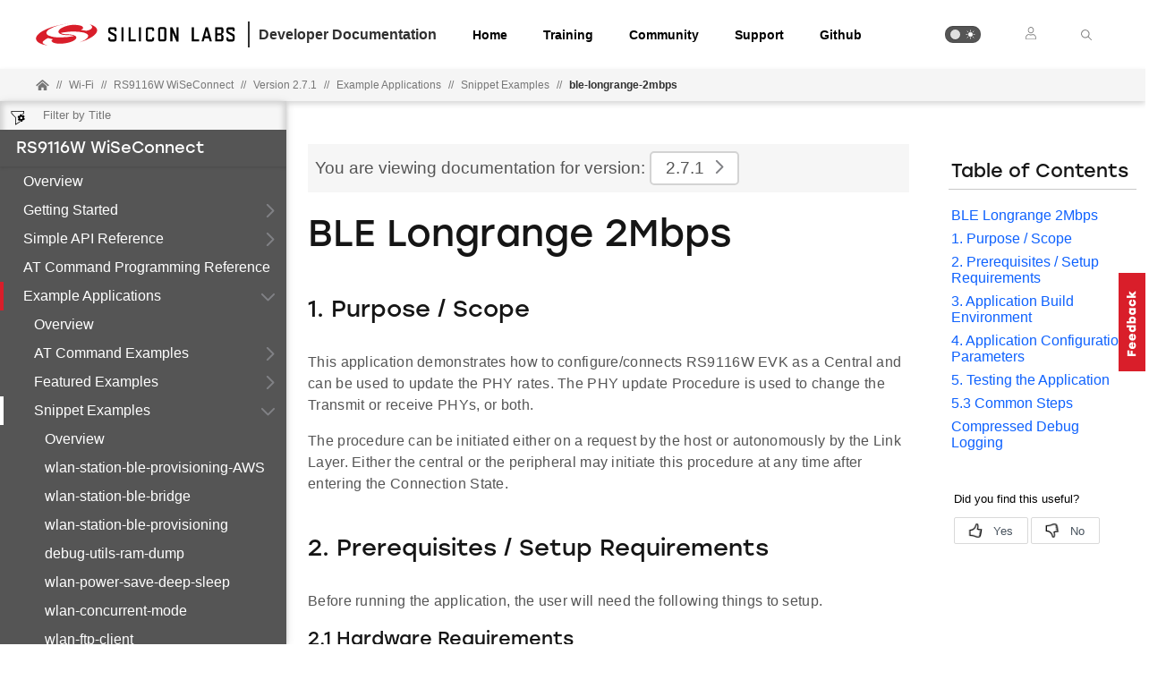

--- FILE ---
content_type: text/html; charset=utf-8
request_url: https://docs.silabs.com/rs9116-wiseconnect/2.7.1/wifibt-wc-snippet-examples/ble-ble-longrange-2mbps-readme
body_size: 10555
content:
<!DOCTYPE html>
<html lang="en" data-theme="light">
  <head>
    <meta charset="utf-8"/>
    <meta name="viewport" content="width=device-width, initial-scale=1.0">
    <meta name="description" content="Snippet Examples - Readme in RS9116W WiSeConnect (v2.7.1) | Silicon Labs Docs">
    <meta name="content-type" content="Software API Documentation"/><meta name="docs-hierarchy" content="Documents,Documents|rs9116-wiseconnect,Documents|rs9116-wiseconnect|v2.7.1"/>
    <title>Readme | Snippet Examples | RS9116W WiSeConnect | v2.7.1 | Silicon Labs</title>
    <link rel="stylesheet" href="/assets/css/lpoxc96nfik.min.css">
    <link rel="canonical" href="https://docs.silabs.com/rs9116-wiseconnect/2.13.0/wifibt-wc-snippet-examples/ble-ble-longrange-2mbps-readme" />
    <script>__SUDS_DATA__=`{"menu":{"type":"docSpaceMenu","children":[{"type":"menuLink","text":"Overview","url":"./","docLeafId":"wifibt-wc-overview","docLeafVersion":"0.3"},{"isLeafRoot":true,"docLeafId":"wifibt-wc-getting-started-with-pc","type":"menuGroup","title":"Getting Started","children":[{"type":"menuGroup","isLeafRoot":true,"title":"Getting Started with a PC","children":[{"type":"menuLink","text":"Overview","url":"index","docLeafId":"wifibt-wc-getting-started-with-pc","docLeafVersion":"0.3"},{"type":"menuLink","text":"Setup Tera Term","url":"tera-term-setup","docLeafId":"wifibt-wc-getting-started-with-pc","docLeafVersion":"0.3"},{"type":"menuLink","text":"Update EVK Firmware","url":"update-evk-firmware","docLeafId":"wifibt-wc-getting-started-with-pc","docLeafVersion":"0.3"},{"type":"menuLink","text":"Legacy Binary Mode","url":"switch-binary-modes","docLeafId":"wifibt-wc-getting-started-with-pc","docLeafVersion":"0.3"}],"url":"./","docLeafId":"wifibt-wc-getting-started-with-pc","docLeafVersion":"0.3"},{"type":"menuLink","text":"Getting Started with EFx32","url":"./","docLeafId":"wifibt-wc-getting-started-with-efx32","docLeafVersion":"0.4"},{"type":"menuLink","text":"Getting Started with STM32","url":"./","docLeafId":"wifibt-wc-getting-started-with-stm32","docLeafVersion":"0.5"},{"type":"menuLink","text":"Evaluation Kit","url":"./","docLeafId":"wifibt-rs9116x-evk","docLeafVersion":"0.3"}]},{"type":"menuGroup","isLeafRoot":true,"title":"Simple API Reference","children":[{"type":"menuLink","text":"SAPI Overview","url":"index","docLeafId":"wifibt-wc-sapi-reference","docLeafVersion":"2.7.1"},{"type":"menuLink","text":"RS9116W Features","url":"features","docLeafId":"wifibt-wc-sapi-reference","docLeafVersion":"2.7.1"},{"type":"menuLink","text":"SAPI Architecture","url":"architecture","docLeafId":"wifibt-wc-sapi-reference","docLeafVersion":"2.7.1"},{"type":"menuLink","text":"SAPI Host Interfaces","url":"host-interfaces","docLeafId":"wifibt-wc-sapi-reference","docLeafVersion":"2.7.1"},{"type":"menuLink","text":"Opermode Parameters","url":"opermode","docLeafId":"wifibt-wc-sapi-reference","docLeafVersion":"2.7.1"},{"type":"menuLink","text":"SSL/TLS Cipher Selection","url":"ssl-ciphers-selection","docLeafId":"wifibt-wc-sapi-reference","docLeafVersion":"2.7.1"},{"type":"menuLink","text":"Timeout Indication and Recovery","url":"timeout","docLeafId":"wifibt-wc-sapi-reference","docLeafVersion":"2.7.1"},{"type":"menuLink","text":"Error Codes","url":"error-codes","docLeafId":"wifibt-wc-sapi-reference","docLeafVersion":"2.7.1"},{"type":"menuLink","text":"SAPI Reference","url":"sapi-reference","children":[],"docLeafId":"wifibt-wc-sapi-reference","docLeafVersion":"2.7.1"},{"type":"menuLink","text":"Logging User Guide","url":"logging-user-guide","docLeafId":"wifibt-wc-sapi-reference","docLeafVersion":"2.7.1"},{"type":"menuLink","text":"SAPI Changelog","url":"changelog","docLeafId":"wifibt-wc-sapi-reference","docLeafVersion":"2.7.1"},{"type":"menuLink","text":"Revision History","url":"rev-history","docLeafId":"wifibt-wc-sapi-reference","docLeafVersion":"2.7.1"}],"url":"./","docLeafId":"wifibt-wc-sapi-reference","docLeafVersion":"2.7.1"},{"type":"menuLink","text":"AT Command Programming Reference","url":"./","docLeafId":"wifibt-wc-programming-reference-manuals","docLeafVersion":"0.4"},{"isLeafRoot":true,"docLeafId":"wifibt-wc-example-applications-overview","type":"menuGroup","title":"Example Applications","children":[{"type":"menuLink","text":"Overview","url":"./","docLeafId":"wifibt-wc-example-applications-overview","docLeafVersion":"0.3"},{"type":"menuGroup","isLeafRoot":true,"title":"AT Command Examples","children":[{"type":"menuLink","text":"Overview","url":"index","docLeafId":"wifibt-wc-at-command-examples","docLeafVersion":"2.7.1"},{"type":"menuLink","text":"BLE Central","url":"ble-central-readme","docLeafId":"wifibt-wc-at-command-examples","docLeafVersion":"2.7.1"},{"type":"menuLink","text":"BLE Heart Rate Profile","url":"ble-heart-rate-profile-readme","docLeafId":"wifibt-wc-at-command-examples","docLeafVersion":"2.7.1"},{"type":"menuLink","text":"BLE Packet Error Rate","url":"ble-per-readme","docLeafId":"wifibt-wc-at-command-examples","docLeafVersion":"2.7.1"},{"type":"menuLink","text":"BLE Peripheral","url":"ble-peripheral-readme","docLeafId":"wifibt-wc-at-command-examples","docLeafVersion":"2.7.1"},{"type":"menuLink","text":"BLE Proximity Profile","url":"ble-proximity-profile-readme","docLeafId":"wifibt-wc-at-command-examples","docLeafVersion":"2.7.1"},{"type":"menuLink","text":"BT Packet Error Rate","url":"bt-per-readme","docLeafId":"wifibt-wc-at-command-examples","docLeafVersion":"2.7.1"},{"type":"menuLink","text":"BT SPP Master","url":"spp-master-readme","docLeafId":"wifibt-wc-at-command-examples","docLeafVersion":"2.7.1"},{"type":"menuLink","text":"BT SPP Slave","url":"spp-slave-readme","docLeafId":"wifibt-wc-at-command-examples","docLeafVersion":"2.7.1"},{"type":"menuLink","text":"Wi-Fi Soft AP","url":"ap-mode-readme","docLeafId":"wifibt-wc-at-command-examples","docLeafVersion":"2.7.1"},{"type":"menuLink","text":"Wi-Fi Enterprise Authentication","url":"wlan-eap-peap-station-readme","docLeafId":"wifibt-wc-at-command-examples","docLeafVersion":"2.7.1"},{"type":"menuLink","text":"Wi-Fi Firmware Update","url":"fw-update-over-wifi-readme","docLeafId":"wifibt-wc-at-command-examples","docLeafVersion":"2.7.1"},{"type":"menuLink","text":"Wi-Fi Low Power","url":"low-power-station-readme","docLeafId":"wifibt-wc-at-command-examples","docLeafVersion":"2.7.1"},{"type":"menuLink","text":"Wi-Fi Low Power + BLE","url":"low-power-station-with-ble-readme","docLeafId":"wifibt-wc-at-command-examples","docLeafVersion":"2.7.1"},{"type":"menuLink","text":"Wi-Fi Station","url":"station-mode-readme","docLeafId":"wifibt-wc-at-command-examples","docLeafVersion":"2.7.1"}],"url":"./","docLeafId":"wifibt-wc-at-command-examples","docLeafVersion":"2.7.1"},{"type":"menuGroup","isLeafRoot":true,"title":"Featured Examples","children":[{"type":"menuLink","text":"Overview","url":"index","docLeafId":"wifibt-wc-featured-examples","docLeafVersion":"2.7.1"},{"type":"menuLink","text":"BT PER - Transmit and Receive Performance and Regulatory Testing","url":"bt-per-readme","docLeafId":"wifibt-wc-featured-examples","docLeafVersion":"2.7.1"},{"type":"menuLink","text":"AWS IoT Device Shadow","url":"aws-device-shadow-readme","docLeafId":"wifibt-wc-featured-examples","docLeafVersion":"2.7.1"},{"type":"menuLink","text":"Throughput Test","url":"wlan-throughput-readme","docLeafId":"wifibt-wc-featured-examples","docLeafVersion":"2.7.1"},{"type":"menuLink","text":"BLE PER - Transmit and Receive Performance and Regulatory Testing","url":"ble-per-readme","docLeafId":"wifibt-wc-featured-examples","docLeafVersion":"2.7.1"},{"type":"menuLink","text":"Firmware Update via TCP Server","url":"firmware-update-readme","docLeafId":"wifibt-wc-featured-examples","docLeafVersion":"2.7.1"},{"type":"menuLink","text":"Transmit Performance and Regulatory Testing","url":"wlan-rf-test-readme","docLeafId":"wifibt-wc-featured-examples","docLeafVersion":"2.7.1"},{"type":"menuLink","text":"Powersave Standby Associated","url":"powersave-standby-associated-readme","docLeafId":"wifibt-wc-featured-examples","docLeafVersion":"2.7.1"}],"url":"./","docLeafId":"wifibt-wc-featured-examples","docLeafVersion":"2.7.1"},{"type":"menuGroup","isLeafRoot":true,"title":"Snippet Examples","children":[{"type":"menuLink","text":"Overview","url":"index","docLeafId":"wifibt-wc-snippet-examples","docLeafVersion":"2.7.1"},{"type":"menuLink","text":"wlan-station-ble-provisioning-AWS","url":"wlan-ble-wlan-station-ble-provisioning-aws-readme","docLeafId":"wifibt-wc-snippet-examples","docLeafVersion":"2.7.1"},{"type":"menuLink","text":"wlan-station-ble-bridge","url":"wlan-ble-wlan-station-ble-bridge-readme","docLeafId":"wifibt-wc-snippet-examples","docLeafVersion":"2.7.1"},{"type":"menuLink","text":"wlan-station-ble-provisioning","url":"wlan-ble-wlan-station-ble-provisioning-readme","docLeafId":"wifibt-wc-snippet-examples","docLeafVersion":"2.7.1"},{"type":"menuLink","text":"debug-utils-ram-dump","url":"debug-utils-ram-dump-readme","docLeafId":"wifibt-wc-snippet-examples","docLeafVersion":"2.7.1"},{"type":"menuLink","text":"wlan-power-save-deep-sleep","url":"wlan-power-save-deep-sleep-readme","docLeafId":"wifibt-wc-snippet-examples","docLeafVersion":"2.7.1"},{"type":"menuLink","text":"wlan-concurrent-mode","url":"wlan-concurrent-mode-readme","docLeafId":"wifibt-wc-snippet-examples","docLeafVersion":"2.7.1"},{"type":"menuLink","text":"wlan-ftp-client","url":"wlan-ftp-client-readme","docLeafId":"wifibt-wc-snippet-examples","docLeafVersion":"2.7.1"},{"type":"menuLink","text":"wlan-station-ping","url":"wlan-station-ping-readme","docLeafId":"wifibt-wc-snippet-examples","docLeafVersion":"2.7.1"},{"type":"menuLink","text":"wlan-socket-select-app","url":"wlan-socket-select-app-readme","docLeafId":"wifibt-wc-snippet-examples","docLeafVersion":"2.7.1"},{"type":"menuLink","text":"wlan-enterprise-client","url":"wlan-enterprise-client-readme","docLeafId":"wifibt-wc-snippet-examples","docLeafVersion":"2.7.1"},{"type":"menuLink","text":"wlan-mqtt-client","url":"wlan-mqtt-client-readme","docLeafId":"wifibt-wc-snippet-examples","docLeafVersion":"2.7.1"},{"type":"menuLink","text":"wlan-http-otaf","url":"wlan-http-otaf-readme","docLeafId":"wifibt-wc-snippet-examples","docLeafVersion":"2.7.1"},{"type":"menuLink","text":"wlan-calibration-app","url":"wlan-calibration-app-readme","docLeafId":"wifibt-wc-snippet-examples","docLeafVersion":"2.7.1"},{"type":"menuLink","text":"wlan-tcp-logging-stats","url":"wlan-tcp-logging-stats-readme","docLeafId":"wifibt-wc-snippet-examples","docLeafVersion":"2.7.1"},{"type":"menuLink","text":"wlan-three-ssl-concurrent-client-sockets","url":"wlan-three-ssl-concurrent-client-sockets-readme","docLeafId":"wifibt-wc-snippet-examples","docLeafVersion":"2.7.1"},{"type":"menuLink","text":"wlan-access-point","url":"wlan-access-point-readme","docLeafId":"wifibt-wc-snippet-examples","docLeafVersion":"2.7.1"},{"type":"menuLink","text":"wlan-aws-iot-mqtt","url":"wlan-cloud-apps-aws-iot-mqtt-readme","docLeafId":"wifibt-wc-snippet-examples","docLeafVersion":"2.7.1"},{"type":"menuLink","text":"wlan-device-shadow-logging-stats","url":"wlan-cloud-apps-aws-iot-device-shadow-logging-stats-readme","docLeafId":"wifibt-wc-snippet-examples","docLeafVersion":"2.7.1"},{"type":"menuLink","text":"wlan-azure-iot","url":"wlan-cloud-apps-azure-iot-readme","docLeafId":"wifibt-wc-snippet-examples","docLeafVersion":"2.7.1"},{"type":"menuLink","text":"wlan-tls-client","url":"wlan-tls-client-readme","docLeafId":"wifibt-wc-snippet-examples","docLeafVersion":"2.7.1"},{"type":"menuLink","text":"wlan-embedded-mqtt","url":"wlan-embedded-mqtt-readme","docLeafId":"wifibt-wc-snippet-examples","docLeafVersion":"2.7.1"},{"type":"menuLink","text":"wlan-throughput-bt-spp-ble-dual-role","url":"wlan-bt-ble-wlan-throughput-bt-spp-ble-dual-role-readme","docLeafId":"wifibt-wc-snippet-examples","docLeafVersion":"2.7.1"},{"type":"menuLink","text":"wlan-https-bt-spp-ble-dual-role","url":"wlan-bt-ble-wlan-https-bt-spp-ble-dual-role-readme","docLeafId":"wifibt-wc-snippet-examples","docLeafVersion":"2.7.1"},{"type":"menuLink","text":"ble-central","url":"ble-ble-central-readme","docLeafId":"wifibt-wc-snippet-examples","docLeafVersion":"2.7.1"},{"type":"menuLink","text":"ble-ibeacon","url":"ble-ble-ibeacon-readme","docLeafId":"wifibt-wc-snippet-examples","docLeafVersion":"2.7.1"},{"type":"menuLink","text":"ble-multiconnection-gatt-test","url":"ble-ble-multiconnection-gatt-test-readme","docLeafId":"wifibt-wc-snippet-examples","docLeafVersion":"2.7.1"},{"type":"menuLink","text":"ble-hid-on-gatt","url":"ble-hid-on-gatt-readme","docLeafId":"wifibt-wc-snippet-examples","docLeafVersion":"2.7.1"},{"type":"menuLink","text":"ble-dual-role","url":"ble-ble-dual-role-readme","docLeafId":"wifibt-wc-snippet-examples","docLeafVersion":"2.7.1"},{"type":"menuLink","text":"ble-power-save","url":"ble-ble-power-save-readme","docLeafId":"wifibt-wc-snippet-examples","docLeafVersion":"2.7.1"},{"type":"menuLink","text":"ble-white-list","url":"ble-ble-white-list-readme","docLeafId":"wifibt-wc-snippet-examples","docLeafVersion":"2.7.1"},{"type":"menuLink","text":"ble-secureconnection","url":"ble-ble-secureconnection-readme","docLeafId":"wifibt-wc-snippet-examples","docLeafVersion":"2.7.1"},{"type":"menuLink","text":"ble-privacy","url":"ble-ble-privacy-readme","docLeafId":"wifibt-wc-snippet-examples","docLeafVersion":"2.7.1"},{"type":"menuLink","text":"ble-longrange-2mbps","url":"ble-ble-longrange-2mbps-readme","docLeafId":"wifibt-wc-snippet-examples","docLeafVersion":"2.7.1"},{"type":"menuLink","text":"ble-datalength","url":"ble-ble-datalength-readme","docLeafId":"wifibt-wc-snippet-examples","docLeafVersion":"2.7.1"},{"type":"menuLink","text":"ble-heart-rate-profile","url":"ble-ble-heart-rate-profile-readme","docLeafId":"wifibt-wc-snippet-examples","docLeafVersion":"2.7.1"},{"type":"menuLink","text":"bt-ble-update-gain-table","url":"bt-ble-update-gain-table-readme","docLeafId":"wifibt-wc-snippet-examples","docLeafVersion":"2.7.1"},{"type":"menuLink","text":"bt-ble-dual-mode","url":"bt-ble-bt-ble-dual-mode-readme","docLeafId":"wifibt-wc-snippet-examples","docLeafVersion":"2.7.1"},{"type":"menuLink","text":"bt-spp-dual-role-with-secure-pairing","url":"bt-bt-spp-dual-role-with-secure-pairing-readme","docLeafId":"wifibt-wc-snippet-examples","docLeafVersion":"2.7.1"},{"type":"menuLink","text":"bt-power-save","url":"bt-bt-power-save-readme","docLeafId":"wifibt-wc-snippet-examples","docLeafVersion":"2.7.1"}],"url":"./","docLeafId":"wifibt-wc-snippet-examples","docLeafVersion":"2.7.1"}]},{"type":"menuLink","text":"Application Notes","url":"./","docLeafId":"wifibt-wc-application-notes","docLeafVersion":"0.3"},{"type":"menuLink","text":"Release Notes","url":"./","docLeafId":"wifibt-wc-release-notes","docLeafVersion":"2.7.1"},{"type":"menuGroup","title":"Additional Resources","children":[{"type":"externalMenuLink","text":"Product Information","url":"https://www.silabs.com/wireless/wi-fi"},{"type":"externalMenuLink","text":"Discussion Forum","url":"https://www.silabs.com/community"},{"type":"externalMenuLink","text":"Technical Support","url":"https://www.silabs.com/support"}]}]},"docSpace":{"docLeafIndex":{"wifibt-rs9116x-evk":"0.3","wifibt-wc-application-notes":"0.3","wifibt-wc-at-command-examples":"2.7.1","wifibt-wc-example-applications-overview":"0.3","wifibt-wc-featured-examples":"2.7.1","wifibt-wc-getting-started-with-efx32":"0.4","wifibt-wc-getting-started-with-pc":"0.3","wifibt-wc-getting-started-with-stm32":"0.5","wifibt-wc-overview":"0.3","wifibt-wc-programming-reference-manuals":"0.4","wifibt-wc-release-notes":"2.7.1","wifibt-wc-sapi-reference":"2.7.1","wifibt-wc-snippet-examples":"2.7.1"},"id":"rs9116-wiseconnect","rootDocLeaf":{"id":"wifibt-wc-overview","version":"0.3"},"title":"RS9116W WiSeConnect","version":"2.7.1","semver":"2.7.1","path":"/rs9116-wiseconnect/2.7.1/wifibt-wc-overview/"},"docLeaf":{"id":"wifibt-wc-snippet-examples","title":"Snippet Examples","version":"2.7.1","publication":{"publishDate":"2023-03-11 01:42:07","releaseToken":"e6f4e7f0-c789-44de-a707-f21f8d672fee"},"semver":"2.7.1","path":"/d/wifibt-wc-snippet-examples/2.7.1/"},"tagSet":{"type":"tagSet","tags":{"content-type":"Software API Documentation","docs-hierarchy":"Documents,Documents|rs9116-wiseconnect,Documents|rs9116-wiseconnect|v2.7.1"}},"relPath":"../../..","spacePdfExists":false,"versionsHistory":{"latest":"2.13.0","versions":["2.13.0","2.12.1","2.12","2.11.5","2.11.4","2.11.3","2.11.2","2.11.1","2.11","2.10.4","2.10.3","2.10.2","2.10.1","2.10","2.9.2","2.9.1","2.9.0","2.8.3","2.8.2","2.8.1","2.8.0","2.7.3","2.7.1","2.7","2.6","2.5","2.4"],"majorVersions":["v2"]},"leafPdfExists":false}`</script>
    <script>__HYDRATE__=`true` === 'true'</script>
    <script>_SUDS_INFO_=`{"publishDate":"2023-03-11 01:42:07","releaseToken":"e6f4e7f0-c789-44de-a707-f21f8d672fee","version":"1.56.2","shortHash":"1f54579"}`</script>
    <script>
      const html = document.querySelector('html')

      function getCurrentTheme() {
        // Check if the user has a theme preference stored in local storage
        const localStorageTheme = localStorage.getItem('theme');
        if (localStorageTheme) {
          return localStorageTheme;
        }

        const systemDark = window.matchMedia('(prefers-color-scheme: dark)');
        return systemDark.matches ? 'dark' : 'light';
      }

      html?.setAttribute('data-theme', getCurrentTheme())
    </script>
    
  <script src="//assets.adobedtm.com/3190d43a5459fc8adf7e79701f27ec76e8640f17/satelliteLib-90b20114fd9a5a718deac08d9895cd97209e7a18.js"></script>


    
  <script defer
    src="https://widget.kapa.ai/kapa-widget.bundle.js"
    data-website-id="e904ad66-07f1-4600-9d71-07208b52fe2f"
    data-bot-protection-mechanism="hcaptcha"
    data-project-name="Silicon Labs"
    data-project-color="#5b4cfe"
    data-button-bg-color="#FFF"
    data-button-hover-bg-color="#FFF"
    data-button-border="#FFF"
    data-button-text-color="#000000"
    data-button-text-font-weight="normal"
    data-project-logo="https://avatars.githubusercontent.com/u/7750191?s=280&v=4"
    data-modal-example-questions="How do I get started with Simplicity Studio for VS Code?, How do I select a protocol for my IoT project?"
    data-search-mode-enabled="true"
    data-modal-override-open-class="kapa-open"
    data-modal-override-open-class-search="kapa-search"
    data-search-result-primary-text-color="#5B4CFE"
    data-search-show-more-button-text-color="#5B4CFE"
    data-button-image-height="11,2"
    data-button-bg-color="#D91E2A"
    data-modal-disclaimer="AI content may be inaccurate. Check results. | [Terms of Use](https://www.silabs.com/about-us/legal/terms-of-use)"
    data-user-analytics-fingerprint-enabled="true"
    data-mcp-enabled = "true"
    data-mcp-server-url="https://silabs.mcp.kapa.ai"
    data-mcp-button-text = "Silicon Labs Docs MCP"
  ></script>


  </head>
  <body>
    <div class="doc_top"><div id="header"><div id="page-header" class="header"><div class="header_left"><div class="header_logo"><a href="https://docs.silabs.com"><img class="header_img" src="/assets/images/logo.svg" alt="Silabs Logo"/></a></div><div class="header_title"><div>Developer Documentation</div></div></div><div class="header_tabs"><ul class="tab_list"><li class="tab_items"><a class="header_tab" href="/" target="_blank">Home</a></li><li class="tab_items"><a class="header_tab" href="https://www.silabs.com/support/training" target="_blank" rel="noreferrer">Training</a></li><li class="tab_items"><a class="header_tab" href="https://community.silabs.com/" target="_blank" rel="noreferrer">Community</a></li><li class="tab_items"><a class="header_tab" href="https://www.silabs.com/support" target="_blank" rel="noreferrer">Support</a></li><li class="tab_items github_tab"><a class="header_tab" href="https://github.com/SiliconLabs" target="_blank" rel="noreferrer">Github</a></li></ul></div><div class="header_right"><ul class="tab_list"><li class="tab_items"><div class="theme_btn" role="button" tabindex="0" aria-label="Toggle Theme" data-theme-toggle="true"><div class="theme_indicator"></div><div class="theme_container"><div class="theme_moon_icon"></div><div class="theme_sun_icon"></div></div></div></li><li class="tab_items tab_items_user"><button><img src="/assets/images/icons/user.svg" alt="Silabs Login"/></button><ul class="nav__submenu"><li><a href="#page-header" class="nav__submenu-item">Login</a></li><li><a class="nav__submenu-item" href="https://community.silabs.com/SL_CommunitiesSelfReg">Register</a></li></ul></li><li class="tab_items kapa-open" data-test-id="header-search"><img src="/assets/images/icons/icon-ionic-ios-search.svg" alt="Silabs Search"/></li></ul></div></div></div><div class="breadcrumbs"><ul class="breadcrumb_list"><li class="breadcrumb_item home_icon"><a class="" href="https://docs.silabs.com"><img src="/assets/images/icons/home-alt.svg" alt="Silabs Home"/></a></li><li class="breadcrumb_item home-separator">//</li><li class="breadcrumb_item"><div class="doc_path"><ul class="doc_root_link"><a href="https://docs.silabs.com/wi-fi" class="doc_path_list"><span>Wi-Fi</span></a><span class="separator">//</span><a href="/rs9116-wiseconnect/2.7.1/wifibt-wc-overview/" class="doc_path_list"><span>RS9116W WiSeConnect</span></a><span class="separator">//</span><a href="/rs9116-wiseconnect/2.7.1/wifibt-wc-overview/" class="doc_path_list"><span>Version 2.7.1</span></a><div><span class="separator">//</span><a href="/rs9116-wiseconnect/2.7.1/wifibt-wc-example-applications-overview/" class="doc_path_list"><span>Example Applications</span></a></div><div><span class="separator">//</span><a href="/rs9116-wiseconnect/2.7.1/wifibt-wc-snippet-examples/" class="doc_path_list"><span>Snippet Examples</span></a></div><div><span class="separator">//</span><a href="/rs9116-wiseconnect/2.7.1/wifibt-wc-snippet-examples/ble-ble-longrange-2mbps-readme" class="doc_path_list">ble-longrange-2mbps</a></div></ul></div></li></ul></div></div><div id="dyn-nav"><nav class="navbar"><div class="search-bar" data-test-id="mobile-search-bar"><input type="text" class="search-input" placeholder="search" value=""/><input type="button" class="search-button" data-test-id="mobile-search-open"/></div><div class="menu-icon" data-test-id="mobile-menu-open" tabindex="0" role="button"></div><div class="container"><a href="/"><img class="container-logo" src="/assets/images/logo-white-footer.png" alt="Logo"/></a></div><div class="toggle-theme-mobile-wrapper"><div class="theme_btn" role="button" tabindex="0" aria-label="Toggle Theme" data-theme-toggle="true"><div class="theme_indicator"></div><div class="theme_container"><div class="theme_moon_icon"></div><div class="theme_sun_icon"></div></div></div></div></nav><nav class="menu nocontent" data-test-id="desktop-search-bar"><div class="search-bar"><input type="button" id="filter-button" class="filter-button"/><input type="text" id="search-input" class="search-input" placeholder="Filter by Title" value=""/><div class="search-site false" tabindex="0" role="button"><ul class="not-start"></ul></div></div><div class="main" id="js-menu" data-test-id="menu"><h3 id="RS9116W WiSeConnect" data-test-id="docspace-menu-title" class="doc-object-title"><a href="/rs9116-wiseconnect/2.7.1/wifibt-wc-overview/">RS9116W WiSeConnect</a></h3><ul><li><a target="" rel="noopener noreferrer" href="/rs9116-wiseconnect/2.7.1/wifibt-wc-overview/" data-test-id="menu-link" class="">Overview<div class="menu-indicator"></div></a></li><ul><li><a href="/rs9116-wiseconnect/2.7.1/wifibt-wc-getting-started-with-pc/" data-test-id="menu-group" class="has-menu ">Getting Started<div class="right-caret"></div><div class="menu-indicator"></div></a><ul></ul></li></ul><ul><li><a href="/rs9116-wiseconnect/2.7.1/wifibt-wc-sapi-reference/" data-test-id="menu-group" class="has-menu ">Simple API Reference<div class="right-caret"></div><div class="menu-indicator"></div></a><ul></ul></li></ul><li><a target="" rel="noopener noreferrer" href="/rs9116-wiseconnect/2.7.1/wifibt-wc-programming-reference-manuals/" data-test-id="menu-link" class="">AT Command Programming Reference<div class="menu-indicator"></div></a></li><ul><li><a href="/rs9116-wiseconnect/2.7.1/wifibt-wc-example-applications-overview/" data-test-id="menu-group" class="has-menu is-expanded">Example Applications<div class="down-caret"></div><div class="menu-indicator"></div></a><ul><li><a target="" rel="noopener noreferrer" href="/rs9116-wiseconnect/2.7.1/wifibt-wc-example-applications-overview/" data-test-id="menu-link" class="">Overview<div class="menu-indicator"></div></a></li><ul><li><a href="/rs9116-wiseconnect/2.7.1/wifibt-wc-at-command-examples/" data-test-id="menu-group" class="has-menu ">AT Command Examples<div class="right-caret"></div><div class="menu-indicator"></div></a><ul></ul></li></ul><ul><li><a href="/rs9116-wiseconnect/2.7.1/wifibt-wc-featured-examples/" data-test-id="menu-group" class="has-menu ">Featured Examples<div class="right-caret"></div><div class="menu-indicator"></div></a><ul></ul></li></ul><ul><li><a href="/rs9116-wiseconnect/2.7.1/wifibt-wc-snippet-examples/" data-test-id="menu-group" class="has-menu is-expanded">Snippet Examples<div class="down-caret"></div><div class="menu-indicator"></div></a><ul><li><a target="" rel="noopener noreferrer" href="/rs9116-wiseconnect/2.7.1/wifibt-wc-snippet-examples/" data-test-id="menu-link" class="">Overview<div class="menu-indicator"></div></a></li><li><a target="" rel="noopener noreferrer" href="/rs9116-wiseconnect/2.7.1/wifibt-wc-snippet-examples/wlan-ble-wlan-station-ble-provisioning-aws-readme" data-test-id="menu-link" class="">wlan-station-ble-provisioning-AWS<div class="menu-indicator"></div></a></li><li><a target="" rel="noopener noreferrer" href="/rs9116-wiseconnect/2.7.1/wifibt-wc-snippet-examples/wlan-ble-wlan-station-ble-bridge-readme" data-test-id="menu-link" class="">wlan-station-ble-bridge<div class="menu-indicator"></div></a></li><li><a target="" rel="noopener noreferrer" href="/rs9116-wiseconnect/2.7.1/wifibt-wc-snippet-examples/wlan-ble-wlan-station-ble-provisioning-readme" data-test-id="menu-link" class="">wlan-station-ble-provisioning<div class="menu-indicator"></div></a></li><li><a target="" rel="noopener noreferrer" href="/rs9116-wiseconnect/2.7.1/wifibt-wc-snippet-examples/debug-utils-ram-dump-readme" data-test-id="menu-link" class="">debug-utils-ram-dump<div class="menu-indicator"></div></a></li><li><a target="" rel="noopener noreferrer" href="/rs9116-wiseconnect/2.7.1/wifibt-wc-snippet-examples/wlan-power-save-deep-sleep-readme" data-test-id="menu-link" class="">wlan-power-save-deep-sleep<div class="menu-indicator"></div></a></li><li><a target="" rel="noopener noreferrer" href="/rs9116-wiseconnect/2.7.1/wifibt-wc-snippet-examples/wlan-concurrent-mode-readme" data-test-id="menu-link" class="">wlan-concurrent-mode<div class="menu-indicator"></div></a></li><li><a target="" rel="noopener noreferrer" href="/rs9116-wiseconnect/2.7.1/wifibt-wc-snippet-examples/wlan-ftp-client-readme" data-test-id="menu-link" class="">wlan-ftp-client<div class="menu-indicator"></div></a></li><li><a target="" rel="noopener noreferrer" href="/rs9116-wiseconnect/2.7.1/wifibt-wc-snippet-examples/wlan-station-ping-readme" data-test-id="menu-link" class="">wlan-station-ping<div class="menu-indicator"></div></a></li><li><a target="" rel="noopener noreferrer" href="/rs9116-wiseconnect/2.7.1/wifibt-wc-snippet-examples/wlan-socket-select-app-readme" data-test-id="menu-link" class="">wlan-socket-select-app<div class="menu-indicator"></div></a></li><li><a target="" rel="noopener noreferrer" href="/rs9116-wiseconnect/2.7.1/wifibt-wc-snippet-examples/wlan-enterprise-client-readme" data-test-id="menu-link" class="">wlan-enterprise-client<div class="menu-indicator"></div></a></li><li><a target="" rel="noopener noreferrer" href="/rs9116-wiseconnect/2.7.1/wifibt-wc-snippet-examples/wlan-mqtt-client-readme" data-test-id="menu-link" class="">wlan-mqtt-client<div class="menu-indicator"></div></a></li><li><a target="" rel="noopener noreferrer" href="/rs9116-wiseconnect/2.7.1/wifibt-wc-snippet-examples/wlan-http-otaf-readme" data-test-id="menu-link" class="">wlan-http-otaf<div class="menu-indicator"></div></a></li><li><a target="" rel="noopener noreferrer" href="/rs9116-wiseconnect/2.7.1/wifibt-wc-snippet-examples/wlan-calibration-app-readme" data-test-id="menu-link" class="">wlan-calibration-app<div class="menu-indicator"></div></a></li><li><a target="" rel="noopener noreferrer" href="/rs9116-wiseconnect/2.7.1/wifibt-wc-snippet-examples/wlan-tcp-logging-stats-readme" data-test-id="menu-link" class="">wlan-tcp-logging-stats<div class="menu-indicator"></div></a></li><li><a target="" rel="noopener noreferrer" href="/rs9116-wiseconnect/2.7.1/wifibt-wc-snippet-examples/wlan-three-ssl-concurrent-client-sockets-readme" data-test-id="menu-link" class="">wlan-three-ssl-concurrent-client-sockets<div class="menu-indicator"></div></a></li><li><a target="" rel="noopener noreferrer" href="/rs9116-wiseconnect/2.7.1/wifibt-wc-snippet-examples/wlan-access-point-readme" data-test-id="menu-link" class="">wlan-access-point<div class="menu-indicator"></div></a></li><li><a target="" rel="noopener noreferrer" href="/rs9116-wiseconnect/2.7.1/wifibt-wc-snippet-examples/wlan-cloud-apps-aws-iot-mqtt-readme" data-test-id="menu-link" class="">wlan-aws-iot-mqtt<div class="menu-indicator"></div></a></li><li><a target="" rel="noopener noreferrer" href="/rs9116-wiseconnect/2.7.1/wifibt-wc-snippet-examples/wlan-cloud-apps-aws-iot-device-shadow-logging-stats-readme" data-test-id="menu-link" class="">wlan-device-shadow-logging-stats<div class="menu-indicator"></div></a></li><li><a target="" rel="noopener noreferrer" href="/rs9116-wiseconnect/2.7.1/wifibt-wc-snippet-examples/wlan-cloud-apps-azure-iot-readme" data-test-id="menu-link" class="">wlan-azure-iot<div class="menu-indicator"></div></a></li><li><a target="" rel="noopener noreferrer" href="/rs9116-wiseconnect/2.7.1/wifibt-wc-snippet-examples/wlan-tls-client-readme" data-test-id="menu-link" class="">wlan-tls-client<div class="menu-indicator"></div></a></li><li><a target="" rel="noopener noreferrer" href="/rs9116-wiseconnect/2.7.1/wifibt-wc-snippet-examples/wlan-embedded-mqtt-readme" data-test-id="menu-link" class="">wlan-embedded-mqtt<div class="menu-indicator"></div></a></li><li><a target="" rel="noopener noreferrer" href="/rs9116-wiseconnect/2.7.1/wifibt-wc-snippet-examples/wlan-bt-ble-wlan-throughput-bt-spp-ble-dual-role-readme" data-test-id="menu-link" class="">wlan-throughput-bt-spp-ble-dual-role<div class="menu-indicator"></div></a></li><li><a target="" rel="noopener noreferrer" href="/rs9116-wiseconnect/2.7.1/wifibt-wc-snippet-examples/wlan-bt-ble-wlan-https-bt-spp-ble-dual-role-readme" data-test-id="menu-link" class="">wlan-https-bt-spp-ble-dual-role<div class="menu-indicator"></div></a></li><li><a target="" rel="noopener noreferrer" href="/rs9116-wiseconnect/2.7.1/wifibt-wc-snippet-examples/ble-ble-central-readme" data-test-id="menu-link" class="">ble-central<div class="menu-indicator"></div></a></li><li><a target="" rel="noopener noreferrer" href="/rs9116-wiseconnect/2.7.1/wifibt-wc-snippet-examples/ble-ble-ibeacon-readme" data-test-id="menu-link" class="">ble-ibeacon<div class="menu-indicator"></div></a></li><li><a target="" rel="noopener noreferrer" href="/rs9116-wiseconnect/2.7.1/wifibt-wc-snippet-examples/ble-ble-multiconnection-gatt-test-readme" data-test-id="menu-link" class="">ble-multiconnection-gatt-test<div class="menu-indicator"></div></a></li><li><a target="" rel="noopener noreferrer" href="/rs9116-wiseconnect/2.7.1/wifibt-wc-snippet-examples/ble-hid-on-gatt-readme" data-test-id="menu-link" class="">ble-hid-on-gatt<div class="menu-indicator"></div></a></li><li><a target="" rel="noopener noreferrer" href="/rs9116-wiseconnect/2.7.1/wifibt-wc-snippet-examples/ble-ble-dual-role-readme" data-test-id="menu-link" class="">ble-dual-role<div class="menu-indicator"></div></a></li><li><a target="" rel="noopener noreferrer" href="/rs9116-wiseconnect/2.7.1/wifibt-wc-snippet-examples/ble-ble-power-save-readme" data-test-id="menu-link" class="">ble-power-save<div class="menu-indicator"></div></a></li><li><a target="" rel="noopener noreferrer" href="/rs9116-wiseconnect/2.7.1/wifibt-wc-snippet-examples/ble-ble-white-list-readme" data-test-id="menu-link" class="">ble-white-list<div class="menu-indicator"></div></a></li><li><a target="" rel="noopener noreferrer" href="/rs9116-wiseconnect/2.7.1/wifibt-wc-snippet-examples/ble-ble-secureconnection-readme" data-test-id="menu-link" class="">ble-secureconnection<div class="menu-indicator"></div></a></li><li><a target="" rel="noopener noreferrer" href="/rs9116-wiseconnect/2.7.1/wifibt-wc-snippet-examples/ble-ble-privacy-readme" data-test-id="menu-link" class="">ble-privacy<div class="menu-indicator"></div></a></li><li><a target="" rel="noopener noreferrer" href="/rs9116-wiseconnect/2.7.1/wifibt-wc-snippet-examples/ble-ble-longrange-2mbps-readme" data-test-id="menu-link" class="is-active ">ble-longrange-2mbps<div class="menu-indicator"></div></a></li><li><a target="" rel="noopener noreferrer" href="/rs9116-wiseconnect/2.7.1/wifibt-wc-snippet-examples/ble-ble-datalength-readme" data-test-id="menu-link" class="">ble-datalength<div class="menu-indicator"></div></a></li><li><a target="" rel="noopener noreferrer" href="/rs9116-wiseconnect/2.7.1/wifibt-wc-snippet-examples/ble-ble-heart-rate-profile-readme" data-test-id="menu-link" class="">ble-heart-rate-profile<div class="menu-indicator"></div></a></li><li><a target="" rel="noopener noreferrer" href="/rs9116-wiseconnect/2.7.1/wifibt-wc-snippet-examples/bt-ble-update-gain-table-readme" data-test-id="menu-link" class="">bt-ble-update-gain-table<div class="menu-indicator"></div></a></li><li><a target="" rel="noopener noreferrer" href="/rs9116-wiseconnect/2.7.1/wifibt-wc-snippet-examples/bt-ble-bt-ble-dual-mode-readme" data-test-id="menu-link" class="">bt-ble-dual-mode<div class="menu-indicator"></div></a></li><li><a target="" rel="noopener noreferrer" href="/rs9116-wiseconnect/2.7.1/wifibt-wc-snippet-examples/bt-bt-spp-dual-role-with-secure-pairing-readme" data-test-id="menu-link" class="">bt-spp-dual-role-with-secure-pairing<div class="menu-indicator"></div></a></li><li><a target="" rel="noopener noreferrer" href="/rs9116-wiseconnect/2.7.1/wifibt-wc-snippet-examples/bt-bt-power-save-readme" data-test-id="menu-link" class="">bt-power-save<div class="menu-indicator"></div></a></li></ul></li></ul></ul></li></ul><li><a target="" rel="noopener noreferrer" href="/rs9116-wiseconnect/2.7.1/wifibt-wc-application-notes/" data-test-id="menu-link" class="">Application Notes<div class="menu-indicator"></div></a></li><li><a target="" rel="noopener noreferrer" href="/rs9116-wiseconnect/2.7.1/wifibt-wc-release-notes/" data-test-id="menu-link" class="">Release Notes<div class="menu-indicator"></div></a></li><ul><li><a href="" data-test-id="menu-group" class="has-menu ">Additional Resources<div class="right-caret"></div><div class="menu-indicator"></div></a><ul></ul></li></ul></ul></div><div id="split-bar" role="button" tabindex="0"></div></nav></div><div class="content-area"><div class="banners-section"></div><div class="main"><main class="main-content content suds-content"><article class=""><div class="content-top"><div id="banner" class="banner">You are viewing documentation for version:<button class="version-dropdown"><span data-test-id="current-version"><button class="docspace-version"><span>2.7.1</span></button></span><div id="caret" class="right-caret" data-test-id="toggle-major-versions"></div></button></div></div><div class="textblock" data-banner-type="no-banner"><h1>BLE Longrange 2Mbps<span id="ble-longrange-2-mbps" class="self-anchor"><a class="perm" href="#ble-longrange-2-mbps">#</a></span></h1><h2>1. Purpose / Scope<span id="1-purpose-scope" class="self-anchor"><a class="perm" href="#1-purpose-scope">#</a></span></h2><p style="color:inherit">This application demonstrates how to configure/connects RS9116W EVK as a Central and can be used to update the PHY rates. The PHY update Procedure is used to change the Transmit or receive PHYs, or both.</p><p style="color:inherit">The procedure can be initiated either on a request by the host or autonomously by the Link Layer. Either the central or the peripheral may initiate this procedure at any time after entering the Connection State.</p><h2>2. Prerequisites / Setup Requirements<span id="2-prerequisites-setup-requirements" class="self-anchor"><a class="perm" href="#2-prerequisites-setup-requirements">#</a></span></h2><p style="color:inherit">Before running the application, the user will need the following things to setup.</p><h3>2.1 Hardware Requirements<span id="2-1-hardware-requirements" class="self-anchor"><a class="perm" href="#2-1-hardware-requirements">#</a></span></h3><ul style="list-style:"><li><p style="color:inherit">Windows PC with Host interface(UART/ SPI/ SDIO).</p></li><li><p style="color:inherit">Silicon Labs <a href="https://www.silabs.com/development-tools/wireless/wi-fi/rs9116x-sb-evk-development-kit" target="_blank" rel="noopener noreferrer">RS9116 Wi-Fi Evaluation Kit</a></p></li><li><p style="color:inherit">Host MCU Eval Kit. This example has been tested with:</p><ul style="list-style:"><li><p style="color:inherit">Silicon Labs <a href="https://www.silabs.com/development-tools/wireless/efr32xg21-bluetooth-starter-kit" target="_blank" rel="noopener noreferrer">WSTK + EFR32MG21</a></p></li><li><p style="color:inherit">Silicon Labs <a href="https://www.silabs.com/development-tools/mcu/32-bit/efm32gg11-starter-kit" target="_blank" rel="noopener noreferrer">WSTK + EFM32GG11</a></p></li><li><p style="color:inherit"><a href="https://st.com/" target="_blank" rel="noopener noreferrer">STM32F411 Nucleo</a></p></li></ul></li><li><p style="color:inherit">BLE peripheral device which supports BLE long range and 2Mbps feature.</p></li></ul><p style="color:inherit"><picture><img class="light_theme" src="/wifibt-wc-snippet-examples/2.7.1/images/image49.png" alt="Setup Diagram for Long Range and 2Mbps Example"/><img class="dark_theme" src="/wifibt-wc-snippet-examples/2.7.1/images/image49.png" alt="Setup Diagram for Long Range and 2Mbps Example"/></picture></p><h3>2.2 Software Requirements<span id="2-2-software-requirements" class="self-anchor"><a class="perm" href="#2-2-software-requirements">#</a></span></h3><ul style="list-style:"><li><p style="color:inherit"><a href="https://github.com/SiliconLabs/wiseconnect-wifi-bt-sdk/" target="_blank" rel="noopener noreferrer">WiSeConnect SDK</a></p></li><li><p style="color:inherit">Embedded Development Environment</p><ul style="list-style:"><li><p style="color:inherit">For STM32, use licensed <a href="https://www.keil.com/demo/eval/arm.htm" target="_blank" rel="noopener noreferrer">Keil IDE</a></p></li><li><p style="color:inherit">For Silicon Labs EFx32, use the latest version of <a href="https://www.silabs.com/developers/simplicity-studio" target="_blank" rel="noopener noreferrer">Simplicity Studio</a></p></li></ul></li><li><p style="color:inherit">Download and install the Silicon Labs <a href="https://www.silabs.com/developers/efr-connect-mobile-app" target="_blank" rel="noopener noreferrer">EFR Connect App</a> in the android smart phones for testing BLE applications. Users can also use their choice of BLE apps available in Android/iOS smart phones.</p></li></ul><h2>3. Application Build Environment<span id="3-application-build-environment" class="self-anchor"><a class="perm" href="#3-application-build-environment">#</a></span></h2><h3>3.1 Platform<span id="3-1-platform" class="self-anchor"><a class="perm" href="#3-1-platform">#</a></span></h3><p style="color:inherit">The Application can be built and executed on below Host platforms</p><ul style="list-style:"><li><p style="color:inherit"><a href="https://st.com/" target="_blank" rel="noopener noreferrer">STM32F411 Nucleo</a></p></li><li><p style="color:inherit"><a href="https://www.silabs.com/development-tools/wireless/efr32xg21-bluetooth-starter-kit" target="_blank" rel="noopener noreferrer">WSTK + EFR32MG21</a></p></li><li><p style="color:inherit"><a href="https://www.silabs.com/development-tools/mcu/32-bit/efm32gg11-starter-kit" target="_blank" rel="noopener noreferrer">WSTK + EFM32GG11</a></p></li></ul><h3>3.2 Host Interface<span id="3-2-host-interface" class="self-anchor"><a class="perm" href="#3-2-host-interface">#</a></span></h3><ul style="list-style:"><li><p style="color:inherit">By default, the application is configured to use the SPI bus for interfacing between Host platforms(STM32F411 Nucleo / EFR32MG21) and the RS9116W EVK.</p></li><li><p style="color:inherit">This application is also configured to use the SDIO bus for interfacing between Host platforms(EFM32GG11) and the RS9116W EVK.</p></li></ul><h3>3.3 Project Configuration<span id="3-3-project-configuration" class="self-anchor"><a class="perm" href="#3-3-project-configuration">#</a></span></h3><p style="color:inherit">The Application is provided with the project folder containing Keil and Simplicity Studio project files.</p><ul style="list-style:"><li><p style="color:inherit">Keil Project</p><ul style="list-style:"><li><p style="color:inherit">The Keil project is used to evaluate the application on STM32.</p></li><li><p style="color:inherit">Project path: <code>&lt;SDK&gt;/examples/snippets/ble/ble_longrange_2mbps/projects/ble_longrange_2mbps-nucleo-f411re.uvprojx</code></p></li></ul></li><li><p style="color:inherit">Simplicity Studio</p><ul style="list-style:"><li><p style="color:inherit">The Simplicity Studio project is used to evaluate the application on EFR32MG21.</p></li><li><p style="color:inherit">Project path:</p><ul style="list-style:"><li><p style="color:inherit">If the Radio Board is <strong>BRD4180A</strong> or <strong>BRD4181A</strong>, then access the path <code>&lt;SDK&gt;/examples/snippets/ble/ble_longrange_2mbps/projects/ble_longrange_2mbps-brd4180a-mg21.slsproj</code></p></li><li><p style="color:inherit">If the Radio Board is <strong>BRD4180B</strong> or <strong>BRD4181B</strong>, then access the path <code>&lt;SDK&gt;/examples/snippets/ble/ble_longrange_2mbps/projects/ble_longrange_2mbps-brd4180b-mg21.slsproj</code></p></li><li><p style="color:inherit">User can find the Radio Board version as given below</p></li></ul></li></ul></li></ul><p style="color:inherit"><picture><img class="light_theme" src="/wifibt-wc-snippet-examples/2.7.1/images/image49a.png" alt="EFR Radio Boards"/><img class="dark_theme" src="/wifibt-wc-snippet-examples/2.7.1/images/image49a.png" alt="EFR Radio Boards"/></picture></p><ul style="list-style:"><li><p style="color:inherit">EFM32GG11 platform</p><ul style="list-style:"><li><p style="color:inherit">The Simplicity Studio project is used to evaluate the application on EFM32GG11.</p><ul style="list-style:"><li><p style="color:inherit">Project path:<code>&lt;SDK&gt;/examples/snippets/ble/ble_longrange_2mbps/projects/ble_longrange_2mbps-brd2204a-gg11.slsproj</code></p></li></ul></li></ul></li></ul><h3>3.4 Bare Metal/RTOS Support<span id="3-4-bare-metal-rtos-support" class="self-anchor"><a class="perm" href="#3-4-bare-metal-rtos-support">#</a></span></h3><p style="color:inherit">This application supports bare metal and RTOS environment. By default, the application project files (Keil and Simplicity Studio) are provided with bare metal configuration.</p><h2>4. Application Configuration Parameters<span id="4-application-configuration-parameters" class="self-anchor"><a class="perm" href="#4-application-configuration-parameters">#</a></span></h2><p style="color:inherit">The application can be configured to suit your requirements and development environment. Read through the following sections and make any changes needed.</p><p style="color:inherit"><strong>4.1</strong> Open <code>rsi_ble_lr_2mbps.c</code> file and update/modify following macros,</p><p style="color:inherit"><strong>4.1.1</strong> User must update the below parameters</p><p style="color:inherit"><code>RSI_BLE_DEV_ADDR_TYPE</code> refers address type of the remote device to connect.</p><pre class="language-c"><code class="language-c">#define RSI_BLE_DEV_ADDR_TYPE                LE_PUBLIC_ADDRESS <span class="token operator">|</span></code></pre><p style="color:inherit">Valid configurations are</p><p style="color:inherit">LE_RANDOM_ADDRESS</p><p style="color:inherit">LE_PUBLIC_ADDRESS</p><p style="color:inherit"><strong>Note:</strong> Depends on the remote device, address type will be changed.</p><p style="color:inherit"><code>RSI_BLE_DEV_ADDR</code> refers address of the remote device to connect.</p><pre class="language-c"><code class="language-c">#define RSI_BLE_DEV_ADDR                                    <span class="token string">"00:23:A7:80:70:B9"</span></code></pre><p style="color:inherit"><code>RSI_REMOTE_DEVICE_NAME</code> refers the name of remote device to which Silicon Labs device has to connect</p><pre class="language-c"><code class="language-c">#define RSI_REMOTE_DEVICE_NAME                              <span class="token string">"SILABS_DEV"</span></code></pre><p style="color:inherit"><strong>Note:</strong>
Silicon Labs module can connect to remote device by referring either RSI_BLE_DEV_ADDR or RSI_REMOTE_DEVICE_NAME of the remote device. |</p><p style="color:inherit"><strong>Power save configuration</strong></p><p style="color:inherit">By default, The Application is configured without power save.</p><pre class="language-c"><code class="language-c">#define ENABLE_POWER_SAVE <span class="token number">0</span></code></pre><p style="color:inherit">If user wants to run the application in power save, modify the below configuration.</p><pre class="language-c"><code class="language-c">#define ENABLE_POWER_SAVE <span class="token number">1</span></code></pre><p style="color:inherit"><strong>4.1.2</strong> The desired parameters are provided below. User can also modify the parameters as per their needs and requirements</p><p style="color:inherit">Following are the event numbers for advertising, connection and Disconnection events,</p><pre class="language-c"><code class="language-c">#define RSI_APP_EVENT_ADV_REPORT                            <span class="token number">0</span>
#define RSI_APP_EVENT_CONNECTED                             <span class="token number">1</span>
#define RSI_APP_EVENT_DISCONNECTED                          <span class="token number">2</span>
#define RSI_APP_EVENT_PHY_UPDATE_COMPLETE                   <span class="token number">3</span></code></pre><p style="color:inherit">Following are the non-configurable macros in the application.</p><p style="color:inherit"><code>GLOBAL_BUFF_LEN</code> refers Number of bytes required by the application and the driver</p><pre class="language-c"><code class="language-c">#define GLOBAL_BUFF_LEN                                  <span class="token number">15000</span></code></pre><p style="color:inherit"><strong>4.2</strong> Open <code>rsi_ble_config.h</code> file and update/modify following macros,</p><pre class="language-c"><code class="language-c">#define RSI_BLE_PWR_INX                                   <span class="token number">30</span>
#define RSI_BLE_PWR_SAVE_OPTIONS                          <span class="token number">0</span> </code></pre><p style="color:inherit"><strong>Opermode command parameters</strong></p><pre class="language-c"><code class="language-c">#define RSI_FEATURE_BIT_MAP                                 FEAT_SECURITY_OPEN
#define RSI_TCP_IP_BYPASS                                   RSI_DISABLE
#define RSI_TCP_IP_FEATURE_BIT_MAP                          TCP_IP_FEAT_DHCPV4_CLIENT
#define RSI_CUSTOM_FEATURE_BIT_MAP                          FEAT_CUSTOM_FEAT_EXTENTION_VALID
#define RSI_EXT_CUSTOM_FEATURE_BIT_MAP                      EXT_FEAT_384K_MODE</code></pre><p style="color:inherit"><strong>Note:</strong>
<code>rsi_ble_config.h</code> files are already set with desired configuration in
respective example folders user need not change for each example.</p><h2>5. Testing the Application<span id="5-testing-the-application" class="self-anchor"><a class="perm" href="#5-testing-the-application">#</a></span></h2><p style="color:inherit">User has to follow the below steps for the successful execution of the application.</p><h3>5.1 Loading the RS9116W Firmware<span id="5-1-loading-the-rs9116-w-firmware" class="self-anchor"><a class="perm" href="#5-1-loading-the-rs9116-w-firmware">#</a></span></h3><p style="color:inherit">Refer <a href="https://docs.silabs.com/rs9116/latest/wiseconnect-getting-started" target="_blank" rel="noopener noreferrer">Getting started with PC </a> to load the firmware into RS9116W EVK. The firmware binary is located in <code>&lt;SDK&gt;/firmware/</code></p><h3>5.2 Building the Application on the Host Platform<span id="5-2-building-the-application-on-the-host-platform" class="self-anchor"><a class="perm" href="#5-2-building-the-application-on-the-host-platform">#</a></span></h3><h4>5.2.1 Using STM32<span id="5-2-1-using-stm32" class="self-anchor"><a class="perm" href="#5-2-1-using-stm32">#</a></span></h4><p style="color:inherit">Refer <a href="https://docs.silabs.com/rs9116-wiseconnect/latest/wifibt-wc-getting-started-with-efx32/" target="_blank" rel="noopener noreferrer">STM32 Getting Started</a></p><ul style="list-style:"><li><p style="color:inherit">Open the project <code>&lt;SDK&gt;/examples/snippets/ble/ble_longrange_2mbps/projects/ble_longrange_2mbps-nucleo-f411re.uvprojx</code> in Keil IDE.</p></li><li><p style="color:inherit">Build and Debug the project</p></li><li><p style="color:inherit">Check for the RESET pin:</p><ul style="list-style:"><li><p style="color:inherit">If RESET pin is connected from STM32 to RS9116W EVK, then user need not press the RESET button on RS9116W EVK before free run.</p></li><li><p style="color:inherit">If RESET pin is not connected from STM32 to RS9116W EVK, then user need to press the RESET button on RS9116W EVK before free run.</p></li></ul></li><li><p style="color:inherit">Free run the project</p></li><li><p style="color:inherit">Then continue the common steps from <strong>Section 5.3</strong></p></li></ul><h4>5.2.2 Using EFX32<span id="5-2-2-using-efx32" class="self-anchor"><a class="perm" href="#5-2-2-using-efx32">#</a></span></h4><p style="color:inherit">Refer <a href="https://docs.silabs.com/rs9116-wiseconnect/latest/wifibt-wc-getting-started-with-efx32/" target="_blank" rel="noopener noreferrer">EFx32 Getting Started</a>, for settin-up EFR &amp; EFM host platforms</p><ul style="list-style:"><li><p style="color:inherit">Import the EFR32/EFM32 project from <code>&lt;SDK&gt;/examples/snippets/ble/ble_longrange_2mbps/projects</code></p><ul style="list-style:"><li><p style="color:inherit">Select the appropriate .slsproj as per Radio Board type mentioned in <strong>Section 3.3</strong> for EFR32 board.
(or)</p></li><li><p style="color:inherit">Select the *.brd2204a-gg11.slsproj  for EFM32GG11 board.</p></li></ul></li><li><p style="color:inherit">Compile and flash the project in to Host MCU</p></li><li><p style="color:inherit">Debug the project</p></li><li><p style="color:inherit">Check for the RESET pin:</p><ul style="list-style:"><li><p style="color:inherit">If RESET pin is connected from EFX32 to RS9116W EVK, then user need not press the RESET button on RS9116W EVK before free run</p></li><li><p style="color:inherit">If RESET pin is not connected from EFX32 to RS9116W EVK, then user need to press the RESET button on RS9116W EVK before free run</p></li></ul></li><li><p style="color:inherit">Free run the project</p></li><li><p style="color:inherit">Then continue the common steps from <strong>Section 5.3</strong></p></li></ul><h2>5.3 Common Steps<span id="5-3-common-steps" class="self-anchor"><a class="perm" href="#5-3-common-steps">#</a></span></h2><ol style="list-style:decimal"><li><p style="color:inherit">Configure the remote BLE device in advertising mode.For remote mobile if connecting using name ensure that the device is named same as the value mentioned in RSI_REMOTE_DEVICE_NAME macro also see to it that Complete local name record is added to advertising data and Scan response data and connectable is ticked in options.</p></li><li><p style="color:inherit">After the program gets executed, Silicon Labs device tries to connect with the remote device specified in <strong>RSI_BLE_DEV_ADDR</strong> <strong>or RSI_REMOTE_DEVICE_NAME</strong> macro.</p></li><li><p style="color:inherit">Observe that the connection is established between the desired device and Silicon Labs device.</p></li><li><p style="color:inherit">After connection, Silicon Labs device will read PHY rate of the remote device and set PHY rate of the remote device.</p></li><li><p style="color:inherit">Observe PHY update complete event after setting PHY rate.</p></li><li><p style="color:inherit">After successful program execution, the prints in teraterm looks as shown below.</p></li></ol><p style="color:inherit"><picture><img class="light_theme" src="/wifibt-wc-snippet-examples/2.7.1/images/images-log.png" alt="Prints in Teraterm"/><img class="dark_theme" src="/wifibt-wc-snippet-examples/2.7.1/images/images-log.png" alt="Prints in Teraterm"/></picture></p><h2>Compressed Debug Logging<span id="compressed-debug-logging" class="self-anchor"><a class="perm" href="#compressed-debug-logging">#</a></span></h2><p style="color:inherit">To enable the compressed debug logging feature please refer to <a href="https://docs.silabs.com/rs9116-wiseconnect/latest/wifibt-wc-sapi-reference/logging-user-guide" target="_blank" rel="noopener noreferrer">Logging User Guide</a></p></div></article><footer class="footer-commons-msg"></footer><div class="light_theme hidden-lg" ub-in-page="634f96f53042a864e44b82f8"></div><div class="dark_theme hidden-lg" ub-in-page="6735652b86eaf07b7012c67e"></div><div id="page-nav-buttons" class="page-nav-buttons"></div></main><aside class="toc-aside aside-anchor"><div class="table-content"><h3>Table of Contents</h3><hr/><ul class="toc"><li><a class="toc-items" href="#ble-longrange-2-mbps" title="BLE Longrange 2Mbps">BLE Longrange 2Mbps</a></li><li><a class="toc-items" href="#1-purpose-scope" title="1. Purpose / Scope">1. Purpose / Scope</a></li><li><a class="toc-items" href="#2-prerequisites-setup-requirements" title="2. Prerequisites / Setup Requirements">2. Prerequisites / Setup Requirements</a></li><li><a class="toc-items" href="#3-application-build-environment" title="3. Application Build Environment">3. Application Build Environment</a></li><li><a class="toc-items" href="#4-application-configuration-parameters" title="4. Application Configuration Parameters">4. Application Configuration Parameters</a></li><li><a class="toc-items" href="#5-testing-the-application" title="5. Testing the Application">5. Testing the Application</a></li><li><a class="toc-items" href="#5-3-common-steps" title="5.3 Common Steps">5.3 Common Steps</a></li><li><a class="toc-items" href="#compressed-debug-logging" title="Compressed Debug Logging">Compressed Debug Logging</a></li></ul></div><div class="light_theme" ub-in-page="634f96f53042a864e44b82f8"></div><div class="dark_theme" ub-in-page="672d9888dabb5767bd72b6f5"></div></aside></div><footer class="suds-footer"><div class="suds-footer-logo-link"><img class="suds-footer-logo" src="/assets/images/logo-white-footer.png" alt="Logo"/><div class="suds-footer-links"><a href="/rs9116-wiseconnect/2.7.1/version-history" target="_blank" rel="noopener noreferrer">Version History</a><a href="https://www.silabs.com" target="_blank" rel="noopener noreferrer">Support</a><a href="https://www.silabs.com/about-us" target="_blank" rel="noopener noreferrer">About Us</a><a href="https://community.silabs.com/" target="_blank" rel="noopener noreferrer">Community</a><a href="https://www.silabs.com/about-us/contact-us" target="_blank" rel="noopener noreferrer">Contact Us</a><a href="https://www.silabs.com/about-us/legal" target="_blank" rel="noopener noreferrer">Privacy and Terms</a><a href="mailto:feedback@silabs.com" target="_blank" rel="noopener noreferrer">Site Feedback</a></div></div><div class="suds-footer-copyright">Copyright © 2026 Silicon Laboratories. All rights reserved.</div></footer></div>
    
  <script type="text/javascript">
    try {
       _satellite.pageBottom();
    } catch(err) {
       console.log("Adobe DTM (Analytics) _satellite has not been loaded. Is there any chance you're using an AdBlocker?");
    }
  </script>


    <!-- begin usabilla embed code -->
<script>/*{literal}<![CDATA[*/window.usabilla||function(){var a=window,d=a.document,c={},f=d.createElement("div"),h=!1,a=a.usabilla=function(){(c.a=c.a||[]).push(arguments)};a._=c;c.ids={};f.style.display="none";(function(){if(!d.body)return setTimeout(arguments.callee,100);d.body.insertBefore(f,d.body.firstChild).id="usabilla";h=!0})();a.load=function(a,g,k){if(!c.ids[g]){var e=c.ids={};e.url="//"+a+"/"+g+".js?s1";e.config=k;setTimeout(function(){if(!h)return setTimeout(arguments.callee,100);var b=d.createElement("iframe"),a;b.id="usabilla-"+g;/MSIE[ ]+6/.test(navigator.userAgent)&&(b.src="javascript:false");f.appendChild(b);try{b.contentWindow.document.open()}catch(c){e.domain=d.domain,a="javascript:var d=document.open();d.domain='"+e.domain+"';",b.src=a+"void(0);"}try{var l=b.contentWindow.document;l.write(["<!DOCTYPE html><html><head></head><body onload=\"var d = document;d.getElementsByTagName('head')[0].appendChild(d.createElement('script')).src='",e.url,"'\"></body></html>"].join(""));l.close()}catch(m){b.src=a+'d.write("'+loaderHtml().replace(/"/g,String.fromCharCode(92)+'"')+'");d.close();'}b.contentWindow.config=k;b.contentWindow.SCRIPT_ID=g},0)}}}();
   window.usabilla.load("w.usabilla.com", "effc008d13a5");
   /*]]>{/literal}*/</script>
   <!-- end usabilla embed code -->
    <!-- begin usabilla embed code -->
<script>/*{literal}<![CDATA[*/window.usabilla||function(){var a=window,d=a.document,c={},f=d.createElement("div"),h=!1,a=a.usabilla=function(){(c.a=c.a||[]).push(arguments)};a._=c;c.ids={};f.style.display="none";(function(){if(!d.body)return setTimeout(arguments.callee,100);d.body.insertBefore(f,d.body.firstChild).id="usabilla";h=!0})();a.load=function(a,g,k){if(!c.ids[g]){var e=c.ids={};e.url="//"+a+"/"+g+".js?s1";e.config=k;setTimeout(function(){if(!h)return setTimeout(arguments.callee,100);var b=d.createElement("iframe"),a;b.id="usabilla-"+g;/MSIE[ ]+6/.test(navigator.userAgent)&&(b.src="javascript:false");f.appendChild(b);try{b.contentWindow.document.open()}catch(c){e.domain=d.domain,a="javascript:var d=document.open();d.domain='"+e.domain+"';",b.src=a+"void(0);"}try{var l=b.contentWindow.document;l.write(["<!DOCTYPE html><html><head></head><body onload=\"var d = document;d.getElementsByTagName('head')[0].appendChild(d.createElement('script')).src='",e.url,"'\"></body></html>"].join(""));l.close()}catch(m){b.src=a+'d.write("'+loaderHtml().replace(/"/g,String.fromCharCode(92)+'"')+'");d.close();'}b.contentWindow.config=k;b.contentWindow.SCRIPT_ID=g},0)}}}();
   window.usabilla.load("w.usabilla.com", "f7a057456879");
   /*]]>{/literal}*/</script>
   <!-- end usabilla embed code -->
  </body>
  <footer>
    <script src='/assets/js/app.3dd12f5a0f86b29b52dc.bundle.js'></script>
  </footer>
</html>


--- FILE ---
content_type: text/plain
request_url: https://c.6sc.co/?m=1
body_size: 1
content:
6suuid=062b3417abc4000068fd6d69a1010000a12f4a00

--- FILE ---
content_type: text/plain
request_url: https://c.6sc.co/?m=1
body_size: 1
content:
6suuid=062b3417abc4000068fd6d69a1010000a12f4a00

--- FILE ---
content_type: application/javascript; charset=UTF-8
request_url: https://docs.silabs.com/assets/js/app.3dd12f5a0f86b29b52dc.bundle.js
body_size: 55640
content:
!function(e){var t={};function n(r){if(t[r])return t[r].exports;var l=t[r]={i:r,l:!1,exports:{}};return e[r].call(l.exports,l,l.exports,n),l.l=!0,l.exports}n.m=e,n.c=t,n.d=function(e,t,r){n.o(e,t)||Object.defineProperty(e,t,{enumerable:!0,get:r})},n.r=function(e){"undefined"!=typeof Symbol&&Symbol.toStringTag&&Object.defineProperty(e,Symbol.toStringTag,{value:"Module"}),Object.defineProperty(e,"__esModule",{value:!0})},n.t=function(e,t){if(1&t&&(e=n(e)),8&t)return e;if(4&t&&"object"==typeof e&&e&&e.__esModule)return e;var r=Object.create(null);if(n.r(r),Object.defineProperty(r,"default",{enumerable:!0,value:e}),2&t&&"string"!=typeof e)for(var l in e)n.d(r,l,function(t){return e[t]}.bind(null,l));return r},n.n=function(e){var t=e&&e.__esModule?function(){return e.default}:function(){return e};return n.d(t,"a",t),t},n.o=function(e,t){return Object.prototype.hasOwnProperty.call(e,t)},n.p="/assets/",n(n.s=8)}([function(e,t,n){"use strict";e.exports=n(10)},function(e,t,n){"use strict";Object.defineProperty(t,"__esModule",{value:!0}),t.CollectionPageContext=t.PageContext=void 0;const r=n(0);t.PageContext=(0,r.createContext)({isStatic:!1,pdfMode:!1,spacePdfExists:!1,relPath:".",docSpace:void 0,docLeaf:void 0,tagSet:void 0,pathname:"",toc:void 0,editLink:"",leafPdfExists:!1}),t.CollectionPageContext=(0,r.createContext)({items:[]})},function(e,t,n){"use strict";var r=this&&this.__rest||function(e,t){var n={};for(var r in e)Object.prototype.hasOwnProperty.call(e,r)&&t.indexOf(r)<0&&(n[r]=e[r]);if(null!=e&&"function"==typeof Object.getOwnPropertySymbols){var l=0;for(r=Object.getOwnPropertySymbols(e);l<r.length;l++)t.indexOf(r[l])<0&&Object.prototype.propertyIsEnumerable.call(e,r[l])&&(n[r[l]]=e[r[l]])}return n},l=this&&this.__importDefault||function(e){return e&&e.__esModule?e:{default:e}};Object.defineProperty(t,"__esModule",{value:!0}),t.mapCellWidth=t.findObjectByPath=t.checkIsRootMenu=t.checkIsOpenedMenu=t.generateImageStyle=t.resolveAlt=t.resolveInlineStyle=t.resolveStyle=t._exhaustiveCheck=t.imageSizeRegex=void 0;const i=l(n(17)),a=n(19);t._exhaustiveCheck=function(e){return a.logger.error(`Unhandled Element: ${JSON.stringify(e)}. Please verify SDM and SUDS binary are up-to-date.`),null};const o={table:["invisible-borders","valign-bottom","valign-top","valign-middle","table-cell-vertical","classic-theme"],td:["shaded","valign-bottom","valign-top","valign-middle","table-cell-vertical","align-center","align-left","align-right"],th:["shaded","valign-bottom","valign-top","valign-middle","table-cell-vertical","align-center","align-left","align-right"]};t.resolveStyle=function(e,t){if(!t)return"";const n=t.split(",");let r=[];return e in o&&(r=n.filter(t=>o[e].includes(t))),r.join(" ")},t.resolveInlineStyle=function(e,t,n){const r={};return n&&(r.color=n),o[e]&&t?"table"===e?(r.display="inline-table",r):(t.width&&(r.width=t.width),t.minWidth&&(r.minWidth=t.minWidth),r):r},t.mapCellWidth=function(e,t){var n,r,l;if(!t)return[];const i=t.split(","),a=null!==(l=null===(r=null===(n=e[0])||void 0===n?void 0:n.children)||void 0===r?void 0:r.reduce((e,t)=>{var n,r;return e+=(r=null===(n=t.attributes)||void 0===n?void 0:n.colspan,Number(r)?Number(r):1)},0))&&void 0!==l?l:0,o=new Array(e.length).fill(null).map(()=>new Array(a).fill(void 0));return e.forEach((e,t)=>{var n;let r=0;for(;"occupied"===o[t][r];)r++;null===(n=e.children)||void 0===n||n.forEach(e=>{var n,l;const a=/^(\d*)(px|%|vw|vh|rem|em|vmin|vmax)(!important)?$/,u=(null===(n=e.attributes)||void 0===n?void 0:n.colspan)||1,c=(null===(l=e.attributes)||void 0===l?void 0:l.rowspan)||1,s=[];if(c>1)for(let e=1;e<c;e++)t+e<o.length&&(o[t+e][r]="occupied");for(let e=0;e<u;e++){const n=r+e;i[n]&&a.test(i[n])&&"occupied"!==o[t][r]&&s.push(i[n])}const f={};s.length>1?s.length!==u?f.minWidth=`calc(${s.join(" + ")})`:f.width=`calc(${s.join(" + ")})`:!o[t][r]&&s[0]&&(f.width=s[0]),o[t][r]=f,o[t]=o[t].filter(e=>e&&"occupied"!==e),r+=u})}),o},t.imageSizeRegex=/^(\d*)(px|%|vw|vh|rem|em|vmin|vmax)$/,t.generateImageStyle=function(e){if(!e||!function(e){const n=["width","height","scale","display"],r=["inline","block","inline-block"];return Object.keys(e).forEach(l=>{if(!n.includes(l))throw new Error(`invalid or unsupported style ${l}=${e[l]}`);if(["width","height"].includes(l)&&!t.imageSizeRegex.test(e[l]))throw new Error(`invalid image size: ${l}=${e[l]}`);if("scale"===l&&Number.isNaN(+e.scale))throw new Error(`invalid image scale: ${l}=${e[l]}`);if("display"===l&&!r.includes(e[l]))throw new Error(`invalid or unsupported image style ${l}=${e[l]}, supported: ${r.join(", ")}`)}),!0}(e))return{};const{scale:n}=e,l=r(e,["scale"]);return n&&(l.transform=`scale(${e.scale})`),["inline","inline-block"].includes(""+l.display)&&(l.margin=0),l},t.resolveAlt=function(e){if(e.alt)return e.alt;const t=i.default.parse(e.url).name;return t.includes("-")?t.split("-").map(e=>e.charAt(0).toUpperCase()+e.slice(1)).join(" "):t},t.checkIsOpenedMenu=function e(t,n){var r,l,i,a;const o=n.split("/");let u="";for(;o.length&&!u;)u=o.pop();const[c]=null!==(r=null==n?void 0:n.split("#"))&&void 0!==r?r:[];if((null===(l=t.url)||void 0===l?void 0:l.includes("#"))&&u===t.url||(null===(i=t.path)||void 0===i?void 0:i.replace(/\/+$/,""))===(null==n?void 0:n.replace(/\/+$/,"")))return!0;if((null==n?void 0:n.includes("#"))&&t.url===c||(null===(a=t.path)||void 0===a?void 0:a.replace(/\/+$/,""))===(null==c?void 0:c.replace(/\/+$/,"")))return!0;if(t.children)for(const r of t.children){const t=e(r,n);if(t)return t}return!1},t.checkIsRootMenu=function(e,t){return e.parent&&"docSpaceMenu"===e.parent.type&&t===e.docLeafId},t.findObjectByPath=function e(t,n){var r;if((null===(r=n.path)||void 0===r?void 0:r.replace(/\/+$/,""))===(null==t?void 0:t.replace(/\/+$/,"")))return n;if(n.children)for(const r of n.children){const n=e(t,r);if(n)return n}return null}},function(e,t,n){"use strict";var r=this&&this.__awaiter||function(e,t,n,r){return new(n||(n=Promise))((function(l,i){function a(e){try{u(r.next(e))}catch(e){i(e)}}function o(e){try{u(r.throw(e))}catch(e){i(e)}}function u(e){var t;e.done?l(e.value):(t=e.value,t instanceof n?t:new n((function(e){e(t)}))).then(a,o)}u((r=r.apply(e,t||[])).next())}))};Object.defineProperty(t,"__esModule",{value:!0}),t.flattenItems=t.externalSearchRedirect=t.getFilterListFromTags=t.forEachInMenu=t.decorateClientMenu=t.setMenuExpanded=void 0;const l=n(24),i=(e,t)=>r(void 0,void 0,void 0,(function*(){const n=(e,l)=>r(void 0,void 0,void 0,(function*(){for(const r of e)yield t(r,l),r.children&&(yield n(r.children,l++))}));yield n(e.children,1)}));t.forEachInMenu=i;const a=(e,t)=>{const n=new URL(e,"http://"+t);if(e.includes("#")){const t=e.split("#")[1];return`${n.pathname}#${t}`}return n.pathname};t.setMenuExpanded=e=>{e.url="/";const t=[e],n={};for(;t.length>0;){let e=t.pop();if((null==e?void 0:e.url)&&(n[e.url]=e),null==e?void 0:e.active){const t=[];for(t.push(e),e.serverExpanded=!0;e.parent;)e=e.parent,t.push(e),e.serverExpanded=!0;return t}(null==e?void 0:e.children)&&(e.children.forEach(t=>{t.parent=e}),t.push(...e.children))}};t.decorateClientMenu=(e,t,n,l,o,u)=>r(void 0,void 0,void 0,(function*(){const r=[];yield i(e,(e,i)=>{let c=(e=>{if(e&&"string"==typeof e){const t=e.split("/");return t.length>0?e.split("/")[t.length-1]:e}return e||""})(e.url);if(c=((e,t)=>"index"!==e&&e?e:t?"index":"")(c,u),e.level=i,"externalMenuLink"===e.type)return void(e.path=e.url);u?(c=c.includes("#")?`${c.split("#")[0]}.html#${c.split("#")[1]}`:c+".html",e.path=t?`${o}/../../${t.id}/${t.version}/${e.docLeafId}/pages/${c}`:`${o}/pages/${c}`):e.path=t?a(`${o}/${t.id}/${t.version}/${e.docLeafId}/${c||""}`,l):`/d/${n.id}/${n.version}/${c||""}`;const s=a(e.path,l);l.replace(/\/+$/,"").endsWith(s.replace(/\/+$/,""))&&r.push(e)}),r.sort((e,t)=>e.level&&t.level?e.level-t.level:0);const c=r[r.length-1];c&&(c.active=!0)}));t.getFilterListFromTags=(e,t,n)=>{var r;if((null===(r=null==e?void 0:e.tags)||void 0===r?void 0:r["docs-hierarchy"])&&"string"==typeof e.tags["docs-hierarchy"]){const r=e.tags["docs-hierarchy"].split(","),l=r[r.length-1].split("|");if(l.length&&(null==t?void 0:t.version))l[l.length-1]=t.version;else{if(!l.length||t||!(null==n?void 0:n.version))return[r[0]];l[l.length-1]=n.version}return l}return["Documents"]};t.externalSearchRedirect=(e,t)=>{let n="/search#q="+e.trim();Object.keys(l.COMMON_SEARCH_PARAMETERS).forEach(e=>{n+=`&${e}=${l.COMMON_SEARCH_PARAMETERS[e]}`}),n+=`&f:@common_docs_hierarchy=[${t}]`,window.location.replace(n)};t.flattenItems=e=>{const t=(e,t)=>{var n;const r=null===(n=t.find(e=>e.endsWith(" (latest)")))||void 0===n?void 0:n.split("/")[2];let l=e;return e.endsWith("/latest")&&r&&(l=e.replace("latest",r)),(null==r?void 0:r.includes(e.split("/")[1]))&&(l=e.replace(e.split("/")[1],r)),l},n=(e,r)=>{const l=[];if(e.content=t(e.content,e.versions||[]),l.push(e),e.children){const i=e.children.map((n,l)=>{var i;return n.nestedPosition=`${e.nestedPosition?e.nestedPosition:r+1}.${null!==(i=n.position)&&void 0!==i?i:l+1}`,n.content=t(n.content,n.versions||[]),n});for(const e of i)"group"===e.type&&l.push(...n(e,0))}return l};return e.flatMap((e,t)=>n(e,t))}},function(e,t,n){"use strict";var r=this&&this.__createBinding||(Object.create?function(e,t,n,r){void 0===r&&(r=n),Object.defineProperty(e,r,{enumerable:!0,get:function(){return t[n]}})}:function(e,t,n,r){void 0===r&&(r=n),e[r]=t[n]}),l=this&&this.__setModuleDefault||(Object.create?function(e,t){Object.defineProperty(e,"default",{enumerable:!0,value:t})}:function(e,t){e.default=t}),i=this&&this.__importStar||function(e){if(e&&e.__esModule)return e;var t={};if(null!=e)for(var n in e)"default"!==n&&Object.prototype.hasOwnProperty.call(e,n)&&r(t,e,n);return l(t,e),t};Object.defineProperty(t,"__esModule",{value:!0});const a=i(n(0));t.default=()=>{const e=e=>{const t=document.querySelector("html");null==t||t.setAttribute("data-theme",e),localStorage.setItem("theme",e)},t=()=>{const e=localStorage.getItem("theme");if(e)return e;return window.matchMedia("(prefers-color-scheme: dark)").matches?"dark":"light"};return(0,a.useEffect)(()=>{let n=t();e(n);const r=()=>e(t()),l=window.matchMedia("(prefers-color-scheme: dark)");l.addEventListener("change",r);const i=document.querySelectorAll("[data-theme-toggle]"),a=()=>{const t="dark"===n?"light":"dark";n=t,e(t)};return i.forEach(e=>e.addEventListener("click",a)),()=>{l.removeEventListener("change",r),i.forEach(e=>e.removeEventListener("click",a))}},[]),a.default.createElement("div",{className:"theme_btn",role:"button",tabIndex:0,"aria-label":"Toggle Theme","data-theme-toggle":!0},a.default.createElement("div",{className:"theme_indicator"}),a.default.createElement("div",{className:"theme_container"},a.default.createElement("div",{className:"theme_moon_icon"}),a.default.createElement("div",{className:"theme_sun_icon"})))}},function(e,t,n){"use strict";
/*
object-assign
(c) Sindre Sorhus
@license MIT
*/var r=Object.getOwnPropertySymbols,l=Object.prototype.hasOwnProperty,i=Object.prototype.propertyIsEnumerable;function a(e){if(null==e)throw new TypeError("Object.assign cannot be called with null or undefined");return Object(e)}e.exports=function(){try{if(!Object.assign)return!1;var e=new String("abc");if(e[5]="de","5"===Object.getOwnPropertyNames(e)[0])return!1;for(var t={},n=0;n<10;n++)t["_"+String.fromCharCode(n)]=n;if("0123456789"!==Object.getOwnPropertyNames(t).map((function(e){return t[e]})).join(""))return!1;var r={};return"abcdefghijklmnopqrst".split("").forEach((function(e){r[e]=e})),"abcdefghijklmnopqrst"===Object.keys(Object.assign({},r)).join("")}catch(e){return!1}}()?Object.assign:function(e,t){for(var n,o,u=a(e),c=1;c<arguments.length;c++){for(var s in n=Object(arguments[c]))l.call(n,s)&&(u[s]=n[s]);if(r){o=r(n);for(var f=0;f<o.length;f++)i.call(n,o[f])&&(u[o[f]]=n[o[f]])}}return u}},function(e,t,n){"use strict";var r=this&&this.__createBinding||(Object.create?function(e,t,n,r){void 0===r&&(r=n),Object.defineProperty(e,r,{enumerable:!0,get:function(){return t[n]}})}:function(e,t,n,r){void 0===r&&(r=n),e[r]=t[n]}),l=this&&this.__setModuleDefault||(Object.create?function(e,t){Object.defineProperty(e,"default",{enumerable:!0,value:t})}:function(e,t){e.default=t}),i=this&&this.__importStar||function(e){if(e&&e.__esModule)return e;var t={};if(null!=e)for(var n in e)"default"!==n&&Object.prototype.hasOwnProperty.call(e,n)&&r(t,e,n);return l(t,e),t};Object.defineProperty(t,"__esModule",{value:!0});const a=i(n(0)),o=n(2),u=({menuLink:e,index:t,menuRoot:n})=>{var r;const[l,i]=(0,a.useState)(e.serverExpanded),[c,s]=(0,a.useState)(!1),[f,d]=(0,a.useState)(!1),[p,m]=(0,a.useState)("menu-indicator");let h;h=!e.children||l||c?e.children&&l&&!c?a.default.createElement("div",{className:"down-caret"}):!(null===(r=e.url)||void 0===r?void 0:r.includes("#"))&&c&&"externalMenuLink"!==e.type?a.default.createElement("div",{className:"loading-spinner"}):void 0:a.default.createElement("div",{className:"right-caret"});const v=()=>{let t="";return e.children&&(t+="has-menu "),e.active&&(t+="is-active "),f&&(t+="is-active-anchor "),e.children&&l&&(t+="is-expanded"),t},g=()=>{var t;const r="/"+window.location.href.split("/").slice(3).join("/"),l=(0,o.checkIsOpenedMenu)(e,r);let i;n?(i=(0,o.checkIsRootMenu)(e,n),m(i?"menu-root-indicator":l?"menu-current-indicator":"menu-indicator")):(i=e.parent&&"docLeafMenu"===e.parent.type,m(l?i?"menu-root-indicator":"menu-current-indicator":"menu-indicator"));const a="undefined"!=typeof window&&window.location.href.endsWith(e.url);(null===(t=e.url)||void 0===t?void 0:t.includes("#"))&&d(a)};return(0,a.useEffect)(()=>(g(),window.addEventListener("popstate",g),()=>{window.removeEventListener("popstate",g)}),[]),a.default.createElement("li",{key:"li-"+t},a.default.createElement("a",{target:"externalMenuLink"===e.type?"_blank":"",rel:"noopener noreferrer",href:e.path,key:"a-"+t,className:v(),onClick:t=>{if(e.active||v().split(" ").includes("is-expanded"))return i(!l),void t.preventDefault();s(!0)}},e.text,h,a.default.createElement("div",{key:"div-"+t,className:p})),e.children&&a.default.createElement("ul",{key:"ul-"+t},l&&e.children.map((e,t)=>a.default.createElement(u,{menuLink:e,index:t,key:"menulink-"+t,menuRoot:n}))))};t.default=u},function(e,t,n){"use strict";var r=this&&this.__importDefault||function(e){return e&&e.__esModule?e:{default:e}};Object.defineProperty(t,"__esModule",{value:!0});const l=r(n(0));t.default=()=>{const e=(e=>{if("undefined"!=typeof window){const t=window.sessionStorage.getItem("silabsprofile");let n="";if(t){const r=t.split("|");let l=0;for(;l<r.length;l++)if(r[l].indexOf(e)>-1){n=r[l].split("=")[1];break}}return n}return""})("FirstName"),t=()=>{window.location.href="https://community.silabs.com/s"};return l.default.createElement(l.default.Fragment,null,l.default.createElement("button",null,l.default.createElement("img",{src:"/assets/images/icons/user.svg",alt:"Silabs Login"})),!e&&l.default.createElement("ul",{className:"nav__submenu"},l.default.createElement("li",null,l.default.createElement("a",{href:"#page-header",className:"nav__submenu-item",onClick:()=>{if("undefined"!=typeof window){const e="https://docs.silabs.com/api/v2/login-redirect",t="3MVG9yZ.WNe6byQBECTQsIW3LXKhYn_soJgXLIpSZnXDh6T60o8stVMVX0CW2faTFXJhe8sG4WWqW.KSVaxBD",n="https://community.silabs.com";window.location.href=`${n}/services/oauth2/authorize?client_id=${t}&redirect_uri=${e}&response_type=code`}}},"Login")),l.default.createElement("li",null,l.default.createElement("a",{className:"nav__submenu-item",href:"https://community.silabs.com/SL_CommunitiesSelfReg"},"Register"))),e&&l.default.createElement("ul",{className:"nav__submenu"},l.default.createElement("li",null,l.default.createElement("span",{className:"nav__submenu-item"},"Welcome, ",e)),l.default.createElement("li",null,l.default.createElement("span",{role:"button",className:"nav__submenu-item link",tabIndex:0,onClick:t,onKeyDown:e=>"Enter"===e.key&&t()},"Account Home")),l.default.createElement("li",null,l.default.createElement("a",{href:"#page-header",className:"nav__submenu-item",onClick:()=>{"undefined"!=typeof window&&(window.sessionStorage.removeItem("silabsprofile"),window.location.href="https://community.silabs.com/apex/SL_Logout?LOF=Docs")}},"Logout"))))}},function(e,t,n){e.exports=n(9)},function(e,t,n){"use strict";var r=this&&this.__awaiter||function(e,t,n,r){return new(n||(n=Promise))((function(l,i){function a(e){try{u(r.next(e))}catch(e){i(e)}}function o(e){try{u(r.throw(e))}catch(e){i(e)}}function u(e){var t;e.done?l(e.value):(t=e.value,t instanceof n?t:new n((function(e){e(t)}))).then(a,o)}u((r=r.apply(e,t||[])).next())}))},l=this&&this.__importDefault||function(e){return e&&e.__esModule?e:{default:e}};Object.defineProperty(t,"__esModule",{value:!0});const i=l(n(0)),a=l(n(11)),o=l(n(15)),u=n(1),c=l(n(26)),s=l(n(27)),f=n(3),d=l(n(28)),p=l(n(29)),m=l(n(30)),h=document.getElementById("js-menu"),v=document.querySelector(".content-area"),g=document.querySelector(".suds-footer"),y=document.querySelector(".breadcrumb_list"),b=document.querySelector(".banners-section"),w=document.querySelector("aside");function E(){if(v&&(v.style.marginLeft="",y)){const e=y.getBoundingClientRect().bottom+"px";v.style.top=e,b&&(b.style.top=e,w&&(w.style.top=b.getBoundingClientRect().bottom+10+"px"))}}E(),window.sessionStorage.menuScrollPos&&(h&&(h.scrollTop=Number(window.sessionStorage.getItem("menuScrollPos"))),window.sessionStorage.removeItem("menuScrollPos")),window.onbeforeunload=()=>{h&&window.sessionStorage.setItem("menuScrollPos",String(h.scrollTop))},window.addEventListener("resize",(function(){window.innerWidth<=1024&&(document.querySelectorAll(".menu").forEach((function(e){e.style.width=""})),g&&(g.style.width="")),E()}));const k=window.__HYDRATE__,x=window.__HYDRATEHOMEPAGE__;k&&r(void 0,void 0,void 0,(function*(){const e=window.location.pathname,{menu:t,docSpace:n,docLeaf:r,spacePdfExists:l,relPath:p,isStatic:m,tagSet:h,toc:v,versionsHistory:g,leafPdfExists:y}=JSON.parse(window.__SUDS_DATA__);try{yield(0,f.decorateClientMenu)(t,n,r,e,p,m),(0,f.setMenuExpanded)(t)}catch(e){throw new Error("Error building menu "+e)}a.default.hydrate(i.default.createElement(u.PageContext.Provider,{value:{isStatic:m,pdfMode:!1,spacePdfExists:l,relPath:p,docSpace:n,docLeaf:r,tagSet:h,pathname:e,toc:v}},i.default.createElement(o.default,{menu:t})),document.getElementById("dyn-nav")),a.default.hydrate(i.default.createElement(u.PageContext.Provider,{value:{isStatic:m,pdfMode:!1,spacePdfExists:l,relPath:p,docSpace:n,docLeaf:r,tagSet:h,pathname:e,toc:v}},i.default.createElement(c.default,null)),document.getElementById("header")),a.default.hydrate(i.default.createElement(u.PageContext.Provider,{value:{isStatic:m,pdfMode:!1,spacePdfExists:l,relPath:p,docSpace:n,docLeaf:r,pathname:e,versionsHistory:g,leafPdfExists:y}},i.default.createElement(s.default,null)),document.getElementById("banner")),a.default.hydrate(i.default.createElement(u.PageContext.Provider,{value:{isStatic:m,pdfMode:!1,spacePdfExists:l,relPath:p,docSpace:n,docLeaf:r,pathname:e,versionsHistory:g,leafPdfExists:y}},i.default.createElement(d.default,{menu:t})),document.getElementById("page-nav-buttons"))})).then(()=>{console.log("menu success")}).catch(e=>{console.log("menu error: ",e)});x&&r(void 0,void 0,void 0,(function*(){const{items:e}=JSON.parse(window.__SUDS_DATA__);a.default.hydrate(i.default.createElement(p.default,null),document.getElementById("header-buttons")),a.default.hydrate(i.default.createElement(u.CollectionPageContext.Provider,{value:{items:e}},i.default.createElement(m.default,null)),document.getElementById("collection-items"));const t=document.querySelector("[data-search-btn]");if(t){let e=!1;t.addEventListener("click",()=>{e=!e;const n=t.querySelector("svg use");t.setAttribute("data-search-btn",e.toString()),n&&n.setAttribute("href",e?"/assets/images/icons/fa-times.svg":"/assets/images/icons/fa-search.svg")})}})).then(()=>{console.log("header buttons success")}).catch(e=>{console.log("header buttons error: ",e)})},function(e,t,n){"use strict";
/** @license React v16.14.0
 * react.production.min.js
 *
 * Copyright (c) Facebook, Inc. and its affiliates.
 *
 * This source code is licensed under the MIT license found in the
 * LICENSE file in the root directory of this source tree.
 */var r=n(5),l="function"==typeof Symbol&&Symbol.for,i=l?Symbol.for("react.element"):60103,a=l?Symbol.for("react.portal"):60106,o=l?Symbol.for("react.fragment"):60107,u=l?Symbol.for("react.strict_mode"):60108,c=l?Symbol.for("react.profiler"):60114,s=l?Symbol.for("react.provider"):60109,f=l?Symbol.for("react.context"):60110,d=l?Symbol.for("react.forward_ref"):60112,p=l?Symbol.for("react.suspense"):60113,m=l?Symbol.for("react.memo"):60115,h=l?Symbol.for("react.lazy"):60116,v="function"==typeof Symbol&&Symbol.iterator;function g(e){for(var t="https://reactjs.org/docs/error-decoder.html?invariant="+e,n=1;n<arguments.length;n++)t+="&args[]="+encodeURIComponent(arguments[n]);return"Minified React error #"+e+"; visit "+t+" for the full message or use the non-minified dev environment for full errors and additional helpful warnings."}var y={isMounted:function(){return!1},enqueueForceUpdate:function(){},enqueueReplaceState:function(){},enqueueSetState:function(){}},b={};function w(e,t,n){this.props=e,this.context=t,this.refs=b,this.updater=n||y}function E(){}function k(e,t,n){this.props=e,this.context=t,this.refs=b,this.updater=n||y}w.prototype.isReactComponent={},w.prototype.setState=function(e,t){if("object"!=typeof e&&"function"!=typeof e&&null!=e)throw Error(g(85));this.updater.enqueueSetState(this,e,t,"setState")},w.prototype.forceUpdate=function(e){this.updater.enqueueForceUpdate(this,e,"forceUpdate")},E.prototype=w.prototype;var x=k.prototype=new E;x.constructor=k,r(x,w.prototype),x.isPureReactComponent=!0;var _={current:null},S=Object.prototype.hasOwnProperty,T={key:!0,ref:!0,__self:!0,__source:!0};function P(e,t,n){var r,l={},a=null,o=null;if(null!=t)for(r in void 0!==t.ref&&(o=t.ref),void 0!==t.key&&(a=""+t.key),t)S.call(t,r)&&!T.hasOwnProperty(r)&&(l[r]=t[r]);var u=arguments.length-2;if(1===u)l.children=n;else if(1<u){for(var c=Array(u),s=0;s<u;s++)c[s]=arguments[s+2];l.children=c}if(e&&e.defaultProps)for(r in u=e.defaultProps)void 0===l[r]&&(l[r]=u[r]);return{$$typeof:i,type:e,key:a,ref:o,props:l,_owner:_.current}}function C(e){return"object"==typeof e&&null!==e&&e.$$typeof===i}var O=/\/+/g,N=[];function M(e,t,n,r){if(N.length){var l=N.pop();return l.result=e,l.keyPrefix=t,l.func=n,l.context=r,l.count=0,l}return{result:e,keyPrefix:t,func:n,context:r,count:0}}function L(e){e.result=null,e.keyPrefix=null,e.func=null,e.context=null,e.count=0,10>N.length&&N.push(e)}function j(e,t,n){return null==e?0:function e(t,n,r,l){var o=typeof t;"undefined"!==o&&"boolean"!==o||(t=null);var u=!1;if(null===t)u=!0;else switch(o){case"string":case"number":u=!0;break;case"object":switch(t.$$typeof){case i:case a:u=!0}}if(u)return r(l,t,""===n?"."+z(t,0):n),1;if(u=0,n=""===n?".":n+":",Array.isArray(t))for(var c=0;c<t.length;c++){var s=n+z(o=t[c],c);u+=e(o,s,r,l)}else if(null===t||"object"!=typeof t?s=null:s="function"==typeof(s=v&&t[v]||t["@@iterator"])?s:null,"function"==typeof s)for(t=s.call(t),c=0;!(o=t.next()).done;)u+=e(o=o.value,s=n+z(o,c++),r,l);else if("object"===o)throw r=""+t,Error(g(31,"[object Object]"===r?"object with keys {"+Object.keys(t).join(", ")+"}":r,""));return u}(e,"",t,n)}function z(e,t){return"object"==typeof e&&null!==e&&null!=e.key?function(e){var t={"=":"=0",":":"=2"};return"$"+(""+e).replace(/[=:]/g,(function(e){return t[e]}))}(e.key):t.toString(36)}function D(e,t){e.func.call(e.context,t,e.count++)}function R(e,t,n){var r=e.result,l=e.keyPrefix;e=e.func.call(e.context,t,e.count++),Array.isArray(e)?I(e,r,n,(function(e){return e})):null!=e&&(C(e)&&(e=function(e,t){return{$$typeof:i,type:e.type,key:t,ref:e.ref,props:e.props,_owner:e._owner}}(e,l+(!e.key||t&&t.key===e.key?"":(""+e.key).replace(O,"$&/")+"/")+n)),r.push(e))}function I(e,t,n,r,l){var i="";null!=n&&(i=(""+n).replace(O,"$&/")+"/"),j(e,R,t=M(t,i,r,l)),L(t)}var F={current:null};function A(){var e=F.current;if(null===e)throw Error(g(321));return e}var $={ReactCurrentDispatcher:F,ReactCurrentBatchConfig:{suspense:null},ReactCurrentOwner:_,IsSomeRendererActing:{current:!1},assign:r};t.Children={map:function(e,t,n){if(null==e)return e;var r=[];return I(e,r,null,t,n),r},forEach:function(e,t,n){if(null==e)return e;j(e,D,t=M(null,null,t,n)),L(t)},count:function(e){return j(e,(function(){return null}),null)},toArray:function(e){var t=[];return I(e,t,null,(function(e){return e})),t},only:function(e){if(!C(e))throw Error(g(143));return e}},t.Component=w,t.Fragment=o,t.Profiler=c,t.PureComponent=k,t.StrictMode=u,t.Suspense=p,t.__SECRET_INTERNALS_DO_NOT_USE_OR_YOU_WILL_BE_FIRED=$,t.cloneElement=function(e,t,n){if(null==e)throw Error(g(267,e));var l=r({},e.props),a=e.key,o=e.ref,u=e._owner;if(null!=t){if(void 0!==t.ref&&(o=t.ref,u=_.current),void 0!==t.key&&(a=""+t.key),e.type&&e.type.defaultProps)var c=e.type.defaultProps;for(s in t)S.call(t,s)&&!T.hasOwnProperty(s)&&(l[s]=void 0===t[s]&&void 0!==c?c[s]:t[s])}var s=arguments.length-2;if(1===s)l.children=n;else if(1<s){c=Array(s);for(var f=0;f<s;f++)c[f]=arguments[f+2];l.children=c}return{$$typeof:i,type:e.type,key:a,ref:o,props:l,_owner:u}},t.createContext=function(e,t){return void 0===t&&(t=null),(e={$$typeof:f,_calculateChangedBits:t,_currentValue:e,_currentValue2:e,_threadCount:0,Provider:null,Consumer:null}).Provider={$$typeof:s,_context:e},e.Consumer=e},t.createElement=P,t.createFactory=function(e){var t=P.bind(null,e);return t.type=e,t},t.createRef=function(){return{current:null}},t.forwardRef=function(e){return{$$typeof:d,render:e}},t.isValidElement=C,t.lazy=function(e){return{$$typeof:h,_ctor:e,_status:-1,_result:null}},t.memo=function(e,t){return{$$typeof:m,type:e,compare:void 0===t?null:t}},t.useCallback=function(e,t){return A().useCallback(e,t)},t.useContext=function(e,t){return A().useContext(e,t)},t.useDebugValue=function(){},t.useEffect=function(e,t){return A().useEffect(e,t)},t.useImperativeHandle=function(e,t,n){return A().useImperativeHandle(e,t,n)},t.useLayoutEffect=function(e,t){return A().useLayoutEffect(e,t)},t.useMemo=function(e,t){return A().useMemo(e,t)},t.useReducer=function(e,t,n){return A().useReducer(e,t,n)},t.useRef=function(e){return A().useRef(e)},t.useState=function(e){return A().useState(e)},t.version="16.14.0"},function(e,t,n){"use strict";!function e(){if("undefined"!=typeof __REACT_DEVTOOLS_GLOBAL_HOOK__&&"function"==typeof __REACT_DEVTOOLS_GLOBAL_HOOK__.checkDCE){0;try{__REACT_DEVTOOLS_GLOBAL_HOOK__.checkDCE(e)}catch(e){console.error(e)}}}(),e.exports=n(12)},function(e,t,n){"use strict";
/** @license React v16.14.0
 * react-dom.production.min.js
 *
 * Copyright (c) Facebook, Inc. and its affiliates.
 *
 * This source code is licensed under the MIT license found in the
 * LICENSE file in the root directory of this source tree.
 */var r=n(0),l=n(5),i=n(13);function a(e){for(var t="https://reactjs.org/docs/error-decoder.html?invariant="+e,n=1;n<arguments.length;n++)t+="&args[]="+encodeURIComponent(arguments[n]);return"Minified React error #"+e+"; visit "+t+" for the full message or use the non-minified dev environment for full errors and additional helpful warnings."}if(!r)throw Error(a(227));function o(e,t,n,r,l,i,a,o,u){var c=Array.prototype.slice.call(arguments,3);try{t.apply(n,c)}catch(e){this.onError(e)}}var u=!1,c=null,s=!1,f=null,d={onError:function(e){u=!0,c=e}};function p(e,t,n,r,l,i,a,s,f){u=!1,c=null,o.apply(d,arguments)}var m=null,h=null,v=null;function g(e,t,n){var r=e.type||"unknown-event";e.currentTarget=v(n),function(e,t,n,r,l,i,o,d,m){if(p.apply(this,arguments),u){if(!u)throw Error(a(198));var h=c;u=!1,c=null,s||(s=!0,f=h)}}(r,t,void 0,e),e.currentTarget=null}var y=null,b={};function w(){if(y)for(var e in b){var t=b[e],n=y.indexOf(e);if(!(-1<n))throw Error(a(96,e));if(!k[n]){if(!t.extractEvents)throw Error(a(97,e));for(var r in k[n]=t,n=t.eventTypes){var l=void 0,i=n[r],o=t,u=r;if(x.hasOwnProperty(u))throw Error(a(99,u));x[u]=i;var c=i.phasedRegistrationNames;if(c){for(l in c)c.hasOwnProperty(l)&&E(c[l],o,u);l=!0}else i.registrationName?(E(i.registrationName,o,u),l=!0):l=!1;if(!l)throw Error(a(98,r,e))}}}}function E(e,t,n){if(_[e])throw Error(a(100,e));_[e]=t,S[e]=t.eventTypes[n].dependencies}var k=[],x={},_={},S={};function T(e){var t,n=!1;for(t in e)if(e.hasOwnProperty(t)){var r=e[t];if(!b.hasOwnProperty(t)||b[t]!==r){if(b[t])throw Error(a(102,t));b[t]=r,n=!0}}n&&w()}var P=!("undefined"==typeof window||void 0===window.document||void 0===window.document.createElement),C=null,O=null,N=null;function M(e){if(e=h(e)){if("function"!=typeof C)throw Error(a(280));var t=e.stateNode;t&&(t=m(t),C(e.stateNode,e.type,t))}}function L(e){O?N?N.push(e):N=[e]:O=e}function j(){if(O){var e=O,t=N;if(N=O=null,M(e),t)for(e=0;e<t.length;e++)M(t[e])}}function z(e,t){return e(t)}function D(e,t,n,r,l){return e(t,n,r,l)}function R(){}var I=z,F=!1,A=!1;function $(){null===O&&null===N||(R(),j())}function U(e,t,n){if(A)return e(t,n);A=!0;try{return I(e,t,n)}finally{A=!1,$()}}var V=/^[:A-Z_a-z\u00C0-\u00D6\u00D8-\u00F6\u00F8-\u02FF\u0370-\u037D\u037F-\u1FFF\u200C-\u200D\u2070-\u218F\u2C00-\u2FEF\u3001-\uD7FF\uF900-\uFDCF\uFDF0-\uFFFD][:A-Z_a-z\u00C0-\u00D6\u00D8-\u00F6\u00F8-\u02FF\u0370-\u037D\u037F-\u1FFF\u200C-\u200D\u2070-\u218F\u2C00-\u2FEF\u3001-\uD7FF\uF900-\uFDCF\uFDF0-\uFFFD\-.0-9\u00B7\u0300-\u036F\u203F-\u2040]*$/,W=Object.prototype.hasOwnProperty,B={},H={};function Q(e,t,n,r,l,i){this.acceptsBooleans=2===t||3===t||4===t,this.attributeName=r,this.attributeNamespace=l,this.mustUseProperty=n,this.propertyName=e,this.type=t,this.sanitizeURL=i}var K={};"children dangerouslySetInnerHTML defaultValue defaultChecked innerHTML suppressContentEditableWarning suppressHydrationWarning style".split(" ").forEach((function(e){K[e]=new Q(e,0,!1,e,null,!1)})),[["acceptCharset","accept-charset"],["className","class"],["htmlFor","for"],["httpEquiv","http-equiv"]].forEach((function(e){var t=e[0];K[t]=new Q(t,1,!1,e[1],null,!1)})),["contentEditable","draggable","spellCheck","value"].forEach((function(e){K[e]=new Q(e,2,!1,e.toLowerCase(),null,!1)})),["autoReverse","externalResourcesRequired","focusable","preserveAlpha"].forEach((function(e){K[e]=new Q(e,2,!1,e,null,!1)})),"allowFullScreen async autoFocus autoPlay controls default defer disabled disablePictureInPicture formNoValidate hidden loop noModule noValidate open playsInline readOnly required reversed scoped seamless itemScope".split(" ").forEach((function(e){K[e]=new Q(e,3,!1,e.toLowerCase(),null,!1)})),["checked","multiple","muted","selected"].forEach((function(e){K[e]=new Q(e,3,!0,e,null,!1)})),["capture","download"].forEach((function(e){K[e]=new Q(e,4,!1,e,null,!1)})),["cols","rows","size","span"].forEach((function(e){K[e]=new Q(e,6,!1,e,null,!1)})),["rowSpan","start"].forEach((function(e){K[e]=new Q(e,5,!1,e.toLowerCase(),null,!1)}));var q=/[\-:]([a-z])/g;function X(e){return e[1].toUpperCase()}"accent-height alignment-baseline arabic-form baseline-shift cap-height clip-path clip-rule color-interpolation color-interpolation-filters color-profile color-rendering dominant-baseline enable-background fill-opacity fill-rule flood-color flood-opacity font-family font-size font-size-adjust font-stretch font-style font-variant font-weight glyph-name glyph-orientation-horizontal glyph-orientation-vertical horiz-adv-x horiz-origin-x image-rendering letter-spacing lighting-color marker-end marker-mid marker-start overline-position overline-thickness paint-order panose-1 pointer-events rendering-intent shape-rendering stop-color stop-opacity strikethrough-position strikethrough-thickness stroke-dasharray stroke-dashoffset stroke-linecap stroke-linejoin stroke-miterlimit stroke-opacity stroke-width text-anchor text-decoration text-rendering underline-position underline-thickness unicode-bidi unicode-range units-per-em v-alphabetic v-hanging v-ideographic v-mathematical vector-effect vert-adv-y vert-origin-x vert-origin-y word-spacing writing-mode xmlns:xlink x-height".split(" ").forEach((function(e){var t=e.replace(q,X);K[t]=new Q(t,1,!1,e,null,!1)})),"xlink:actuate xlink:arcrole xlink:role xlink:show xlink:title xlink:type".split(" ").forEach((function(e){var t=e.replace(q,X);K[t]=new Q(t,1,!1,e,"http://www.w3.org/1999/xlink",!1)})),["xml:base","xml:lang","xml:space"].forEach((function(e){var t=e.replace(q,X);K[t]=new Q(t,1,!1,e,"http://www.w3.org/XML/1998/namespace",!1)})),["tabIndex","crossOrigin"].forEach((function(e){K[e]=new Q(e,1,!1,e.toLowerCase(),null,!1)})),K.xlinkHref=new Q("xlinkHref",1,!1,"xlink:href","http://www.w3.org/1999/xlink",!0),["src","href","action","formAction"].forEach((function(e){K[e]=new Q(e,1,!1,e.toLowerCase(),null,!0)}));var Y=r.__SECRET_INTERNALS_DO_NOT_USE_OR_YOU_WILL_BE_FIRED;function G(e,t,n,r){var l=K.hasOwnProperty(t)?K[t]:null;(null!==l?0===l.type:!r&&(2<t.length&&("o"===t[0]||"O"===t[0])&&("n"===t[1]||"N"===t[1])))||(function(e,t,n,r){if(null==t||function(e,t,n,r){if(null!==n&&0===n.type)return!1;switch(typeof t){case"function":case"symbol":return!0;case"boolean":return!r&&(null!==n?!n.acceptsBooleans:"data-"!==(e=e.toLowerCase().slice(0,5))&&"aria-"!==e);default:return!1}}(e,t,n,r))return!0;if(r)return!1;if(null!==n)switch(n.type){case 3:return!t;case 4:return!1===t;case 5:return isNaN(t);case 6:return isNaN(t)||1>t}return!1}(t,n,l,r)&&(n=null),r||null===l?function(e){return!!W.call(H,e)||!W.call(B,e)&&(V.test(e)?H[e]=!0:(B[e]=!0,!1))}(t)&&(null===n?e.removeAttribute(t):e.setAttribute(t,""+n)):l.mustUseProperty?e[l.propertyName]=null===n?3!==l.type&&"":n:(t=l.attributeName,r=l.attributeNamespace,null===n?e.removeAttribute(t):(n=3===(l=l.type)||4===l&&!0===n?"":""+n,r?e.setAttributeNS(r,t,n):e.setAttribute(t,n))))}Y.hasOwnProperty("ReactCurrentDispatcher")||(Y.ReactCurrentDispatcher={current:null}),Y.hasOwnProperty("ReactCurrentBatchConfig")||(Y.ReactCurrentBatchConfig={suspense:null});var J=/^(.*)[\\\/]/,Z="function"==typeof Symbol&&Symbol.for,ee=Z?Symbol.for("react.element"):60103,te=Z?Symbol.for("react.portal"):60106,ne=Z?Symbol.for("react.fragment"):60107,re=Z?Symbol.for("react.strict_mode"):60108,le=Z?Symbol.for("react.profiler"):60114,ie=Z?Symbol.for("react.provider"):60109,ae=Z?Symbol.for("react.context"):60110,oe=Z?Symbol.for("react.concurrent_mode"):60111,ue=Z?Symbol.for("react.forward_ref"):60112,ce=Z?Symbol.for("react.suspense"):60113,se=Z?Symbol.for("react.suspense_list"):60120,fe=Z?Symbol.for("react.memo"):60115,de=Z?Symbol.for("react.lazy"):60116,pe=Z?Symbol.for("react.block"):60121,me="function"==typeof Symbol&&Symbol.iterator;function he(e){return null===e||"object"!=typeof e?null:"function"==typeof(e=me&&e[me]||e["@@iterator"])?e:null}function ve(e){if(null==e)return null;if("function"==typeof e)return e.displayName||e.name||null;if("string"==typeof e)return e;switch(e){case ne:return"Fragment";case te:return"Portal";case le:return"Profiler";case re:return"StrictMode";case ce:return"Suspense";case se:return"SuspenseList"}if("object"==typeof e)switch(e.$$typeof){case ae:return"Context.Consumer";case ie:return"Context.Provider";case ue:var t=e.render;return t=t.displayName||t.name||"",e.displayName||(""!==t?"ForwardRef("+t+")":"ForwardRef");case fe:return ve(e.type);case pe:return ve(e.render);case de:if(e=1===e._status?e._result:null)return ve(e)}return null}function ge(e){var t="";do{e:switch(e.tag){case 3:case 4:case 6:case 7:case 10:case 9:var n="";break e;default:var r=e._debugOwner,l=e._debugSource,i=ve(e.type);n=null,r&&(n=ve(r.type)),r=i,i="",l?i=" (at "+l.fileName.replace(J,"")+":"+l.lineNumber+")":n&&(i=" (created by "+n+")"),n="\n    in "+(r||"Unknown")+i}t+=n,e=e.return}while(e);return t}function ye(e){switch(typeof e){case"boolean":case"number":case"object":case"string":case"undefined":return e;default:return""}}function be(e){var t=e.type;return(e=e.nodeName)&&"input"===e.toLowerCase()&&("checkbox"===t||"radio"===t)}function we(e){e._valueTracker||(e._valueTracker=function(e){var t=be(e)?"checked":"value",n=Object.getOwnPropertyDescriptor(e.constructor.prototype,t),r=""+e[t];if(!e.hasOwnProperty(t)&&void 0!==n&&"function"==typeof n.get&&"function"==typeof n.set){var l=n.get,i=n.set;return Object.defineProperty(e,t,{configurable:!0,get:function(){return l.call(this)},set:function(e){r=""+e,i.call(this,e)}}),Object.defineProperty(e,t,{enumerable:n.enumerable}),{getValue:function(){return r},setValue:function(e){r=""+e},stopTracking:function(){e._valueTracker=null,delete e[t]}}}}(e))}function Ee(e){if(!e)return!1;var t=e._valueTracker;if(!t)return!0;var n=t.getValue(),r="";return e&&(r=be(e)?e.checked?"true":"false":e.value),(e=r)!==n&&(t.setValue(e),!0)}function ke(e,t){var n=t.checked;return l({},t,{defaultChecked:void 0,defaultValue:void 0,value:void 0,checked:null!=n?n:e._wrapperState.initialChecked})}function xe(e,t){var n=null==t.defaultValue?"":t.defaultValue,r=null!=t.checked?t.checked:t.defaultChecked;n=ye(null!=t.value?t.value:n),e._wrapperState={initialChecked:r,initialValue:n,controlled:"checkbox"===t.type||"radio"===t.type?null!=t.checked:null!=t.value}}function _e(e,t){null!=(t=t.checked)&&G(e,"checked",t,!1)}function Se(e,t){_e(e,t);var n=ye(t.value),r=t.type;if(null!=n)"number"===r?(0===n&&""===e.value||e.value!=n)&&(e.value=""+n):e.value!==""+n&&(e.value=""+n);else if("submit"===r||"reset"===r)return void e.removeAttribute("value");t.hasOwnProperty("value")?Pe(e,t.type,n):t.hasOwnProperty("defaultValue")&&Pe(e,t.type,ye(t.defaultValue)),null==t.checked&&null!=t.defaultChecked&&(e.defaultChecked=!!t.defaultChecked)}function Te(e,t,n){if(t.hasOwnProperty("value")||t.hasOwnProperty("defaultValue")){var r=t.type;if(!("submit"!==r&&"reset"!==r||void 0!==t.value&&null!==t.value))return;t=""+e._wrapperState.initialValue,n||t===e.value||(e.value=t),e.defaultValue=t}""!==(n=e.name)&&(e.name=""),e.defaultChecked=!!e._wrapperState.initialChecked,""!==n&&(e.name=n)}function Pe(e,t,n){"number"===t&&e.ownerDocument.activeElement===e||(null==n?e.defaultValue=""+e._wrapperState.initialValue:e.defaultValue!==""+n&&(e.defaultValue=""+n))}function Ce(e,t){return e=l({children:void 0},t),(t=function(e){var t="";return r.Children.forEach(e,(function(e){null!=e&&(t+=e)})),t}(t.children))&&(e.children=t),e}function Oe(e,t,n,r){if(e=e.options,t){t={};for(var l=0;l<n.length;l++)t["$"+n[l]]=!0;for(n=0;n<e.length;n++)l=t.hasOwnProperty("$"+e[n].value),e[n].selected!==l&&(e[n].selected=l),l&&r&&(e[n].defaultSelected=!0)}else{for(n=""+ye(n),t=null,l=0;l<e.length;l++){if(e[l].value===n)return e[l].selected=!0,void(r&&(e[l].defaultSelected=!0));null!==t||e[l].disabled||(t=e[l])}null!==t&&(t.selected=!0)}}function Ne(e,t){if(null!=t.dangerouslySetInnerHTML)throw Error(a(91));return l({},t,{value:void 0,defaultValue:void 0,children:""+e._wrapperState.initialValue})}function Me(e,t){var n=t.value;if(null==n){if(n=t.children,t=t.defaultValue,null!=n){if(null!=t)throw Error(a(92));if(Array.isArray(n)){if(!(1>=n.length))throw Error(a(93));n=n[0]}t=n}null==t&&(t=""),n=t}e._wrapperState={initialValue:ye(n)}}function Le(e,t){var n=ye(t.value),r=ye(t.defaultValue);null!=n&&((n=""+n)!==e.value&&(e.value=n),null==t.defaultValue&&e.defaultValue!==n&&(e.defaultValue=n)),null!=r&&(e.defaultValue=""+r)}function je(e){var t=e.textContent;t===e._wrapperState.initialValue&&""!==t&&null!==t&&(e.value=t)}var ze="http://www.w3.org/1999/xhtml",De="http://www.w3.org/2000/svg";function Re(e){switch(e){case"svg":return"http://www.w3.org/2000/svg";case"math":return"http://www.w3.org/1998/Math/MathML";default:return"http://www.w3.org/1999/xhtml"}}function Ie(e,t){return null==e||"http://www.w3.org/1999/xhtml"===e?Re(t):"http://www.w3.org/2000/svg"===e&&"foreignObject"===t?"http://www.w3.org/1999/xhtml":e}var Fe,Ae=function(e){return"undefined"!=typeof MSApp&&MSApp.execUnsafeLocalFunction?function(t,n,r,l){MSApp.execUnsafeLocalFunction((function(){return e(t,n)}))}:e}((function(e,t){if(e.namespaceURI!==De||"innerHTML"in e)e.innerHTML=t;else{for((Fe=Fe||document.createElement("div")).innerHTML="<svg>"+t.valueOf().toString()+"</svg>",t=Fe.firstChild;e.firstChild;)e.removeChild(e.firstChild);for(;t.firstChild;)e.appendChild(t.firstChild)}}));function $e(e,t){if(t){var n=e.firstChild;if(n&&n===e.lastChild&&3===n.nodeType)return void(n.nodeValue=t)}e.textContent=t}function Ue(e,t){var n={};return n[e.toLowerCase()]=t.toLowerCase(),n["Webkit"+e]="webkit"+t,n["Moz"+e]="moz"+t,n}var Ve={animationend:Ue("Animation","AnimationEnd"),animationiteration:Ue("Animation","AnimationIteration"),animationstart:Ue("Animation","AnimationStart"),transitionend:Ue("Transition","TransitionEnd")},We={},Be={};function He(e){if(We[e])return We[e];if(!Ve[e])return e;var t,n=Ve[e];for(t in n)if(n.hasOwnProperty(t)&&t in Be)return We[e]=n[t];return e}P&&(Be=document.createElement("div").style,"AnimationEvent"in window||(delete Ve.animationend.animation,delete Ve.animationiteration.animation,delete Ve.animationstart.animation),"TransitionEvent"in window||delete Ve.transitionend.transition);var Qe=He("animationend"),Ke=He("animationiteration"),qe=He("animationstart"),Xe=He("transitionend"),Ye="abort canplay canplaythrough durationchange emptied encrypted ended error loadeddata loadedmetadata loadstart pause play playing progress ratechange seeked seeking stalled suspend timeupdate volumechange waiting".split(" "),Ge=new("function"==typeof WeakMap?WeakMap:Map);function Je(e){var t=Ge.get(e);return void 0===t&&(t=new Map,Ge.set(e,t)),t}function Ze(e){var t=e,n=e;if(e.alternate)for(;t.return;)t=t.return;else{e=t;do{0!=(1026&(t=e).effectTag)&&(n=t.return),e=t.return}while(e)}return 3===t.tag?n:null}function et(e){if(13===e.tag){var t=e.memoizedState;if(null===t&&(null!==(e=e.alternate)&&(t=e.memoizedState)),null!==t)return t.dehydrated}return null}function tt(e){if(Ze(e)!==e)throw Error(a(188))}function nt(e){if(!(e=function(e){var t=e.alternate;if(!t){if(null===(t=Ze(e)))throw Error(a(188));return t!==e?null:e}for(var n=e,r=t;;){var l=n.return;if(null===l)break;var i=l.alternate;if(null===i){if(null!==(r=l.return)){n=r;continue}break}if(l.child===i.child){for(i=l.child;i;){if(i===n)return tt(l),e;if(i===r)return tt(l),t;i=i.sibling}throw Error(a(188))}if(n.return!==r.return)n=l,r=i;else{for(var o=!1,u=l.child;u;){if(u===n){o=!0,n=l,r=i;break}if(u===r){o=!0,r=l,n=i;break}u=u.sibling}if(!o){for(u=i.child;u;){if(u===n){o=!0,n=i,r=l;break}if(u===r){o=!0,r=i,n=l;break}u=u.sibling}if(!o)throw Error(a(189))}}if(n.alternate!==r)throw Error(a(190))}if(3!==n.tag)throw Error(a(188));return n.stateNode.current===n?e:t}(e)))return null;for(var t=e;;){if(5===t.tag||6===t.tag)return t;if(t.child)t.child.return=t,t=t.child;else{if(t===e)break;for(;!t.sibling;){if(!t.return||t.return===e)return null;t=t.return}t.sibling.return=t.return,t=t.sibling}}return null}function rt(e,t){if(null==t)throw Error(a(30));return null==e?t:Array.isArray(e)?Array.isArray(t)?(e.push.apply(e,t),e):(e.push(t),e):Array.isArray(t)?[e].concat(t):[e,t]}function lt(e,t,n){Array.isArray(e)?e.forEach(t,n):e&&t.call(n,e)}var it=null;function at(e){if(e){var t=e._dispatchListeners,n=e._dispatchInstances;if(Array.isArray(t))for(var r=0;r<t.length&&!e.isPropagationStopped();r++)g(e,t[r],n[r]);else t&&g(e,t,n);e._dispatchListeners=null,e._dispatchInstances=null,e.isPersistent()||e.constructor.release(e)}}function ot(e){if(null!==e&&(it=rt(it,e)),e=it,it=null,e){if(lt(e,at),it)throw Error(a(95));if(s)throw e=f,s=!1,f=null,e}}function ut(e){return(e=e.target||e.srcElement||window).correspondingUseElement&&(e=e.correspondingUseElement),3===e.nodeType?e.parentNode:e}function ct(e){if(!P)return!1;var t=(e="on"+e)in document;return t||((t=document.createElement("div")).setAttribute(e,"return;"),t="function"==typeof t[e]),t}var st=[];function ft(e){e.topLevelType=null,e.nativeEvent=null,e.targetInst=null,e.ancestors.length=0,10>st.length&&st.push(e)}function dt(e,t,n,r){if(st.length){var l=st.pop();return l.topLevelType=e,l.eventSystemFlags=r,l.nativeEvent=t,l.targetInst=n,l}return{topLevelType:e,eventSystemFlags:r,nativeEvent:t,targetInst:n,ancestors:[]}}function pt(e){var t=e.targetInst,n=t;do{if(!n){e.ancestors.push(n);break}var r=n;if(3===r.tag)r=r.stateNode.containerInfo;else{for(;r.return;)r=r.return;r=3!==r.tag?null:r.stateNode.containerInfo}if(!r)break;5!==(t=n.tag)&&6!==t||e.ancestors.push(n),n=Pn(r)}while(n);for(n=0;n<e.ancestors.length;n++){t=e.ancestors[n];var l=ut(e.nativeEvent);r=e.topLevelType;var i=e.nativeEvent,a=e.eventSystemFlags;0===n&&(a|=64);for(var o=null,u=0;u<k.length;u++){var c=k[u];c&&(c=c.extractEvents(r,t,i,l,a))&&(o=rt(o,c))}ot(o)}}function mt(e,t,n){if(!n.has(e)){switch(e){case"scroll":qt(t,"scroll",!0);break;case"focus":case"blur":qt(t,"focus",!0),qt(t,"blur",!0),n.set("blur",null),n.set("focus",null);break;case"cancel":case"close":ct(e)&&qt(t,e,!0);break;case"invalid":case"submit":case"reset":break;default:-1===Ye.indexOf(e)&&Kt(e,t)}n.set(e,null)}}var ht,vt,gt,yt=!1,bt=[],wt=null,Et=null,kt=null,xt=new Map,_t=new Map,St=[],Tt="mousedown mouseup touchcancel touchend touchstart auxclick dblclick pointercancel pointerdown pointerup dragend dragstart drop compositionend compositionstart keydown keypress keyup input textInput close cancel copy cut paste click change contextmenu reset submit".split(" "),Pt="focus blur dragenter dragleave mouseover mouseout pointerover pointerout gotpointercapture lostpointercapture".split(" ");function Ct(e,t,n,r,l){return{blockedOn:e,topLevelType:t,eventSystemFlags:32|n,nativeEvent:l,container:r}}function Ot(e,t){switch(e){case"focus":case"blur":wt=null;break;case"dragenter":case"dragleave":Et=null;break;case"mouseover":case"mouseout":kt=null;break;case"pointerover":case"pointerout":xt.delete(t.pointerId);break;case"gotpointercapture":case"lostpointercapture":_t.delete(t.pointerId)}}function Nt(e,t,n,r,l,i){return null===e||e.nativeEvent!==i?(e=Ct(t,n,r,l,i),null!==t&&(null!==(t=Cn(t))&&vt(t)),e):(e.eventSystemFlags|=r,e)}function Mt(e){var t=Pn(e.target);if(null!==t){var n=Ze(t);if(null!==n)if(13===(t=n.tag)){if(null!==(t=et(n)))return e.blockedOn=t,void i.unstable_runWithPriority(e.priority,(function(){gt(n)}))}else if(3===t&&n.stateNode.hydrate)return void(e.blockedOn=3===n.tag?n.stateNode.containerInfo:null)}e.blockedOn=null}function Lt(e){if(null!==e.blockedOn)return!1;var t=Jt(e.topLevelType,e.eventSystemFlags,e.container,e.nativeEvent);if(null!==t){var n=Cn(t);return null!==n&&vt(n),e.blockedOn=t,!1}return!0}function jt(e,t,n){Lt(e)&&n.delete(t)}function zt(){for(yt=!1;0<bt.length;){var e=bt[0];if(null!==e.blockedOn){null!==(e=Cn(e.blockedOn))&&ht(e);break}var t=Jt(e.topLevelType,e.eventSystemFlags,e.container,e.nativeEvent);null!==t?e.blockedOn=t:bt.shift()}null!==wt&&Lt(wt)&&(wt=null),null!==Et&&Lt(Et)&&(Et=null),null!==kt&&Lt(kt)&&(kt=null),xt.forEach(jt),_t.forEach(jt)}function Dt(e,t){e.blockedOn===t&&(e.blockedOn=null,yt||(yt=!0,i.unstable_scheduleCallback(i.unstable_NormalPriority,zt)))}function Rt(e){function t(t){return Dt(t,e)}if(0<bt.length){Dt(bt[0],e);for(var n=1;n<bt.length;n++){var r=bt[n];r.blockedOn===e&&(r.blockedOn=null)}}for(null!==wt&&Dt(wt,e),null!==Et&&Dt(Et,e),null!==kt&&Dt(kt,e),xt.forEach(t),_t.forEach(t),n=0;n<St.length;n++)(r=St[n]).blockedOn===e&&(r.blockedOn=null);for(;0<St.length&&null===(n=St[0]).blockedOn;)Mt(n),null===n.blockedOn&&St.shift()}var It={},Ft=new Map,At=new Map,$t=["abort","abort",Qe,"animationEnd",Ke,"animationIteration",qe,"animationStart","canplay","canPlay","canplaythrough","canPlayThrough","durationchange","durationChange","emptied","emptied","encrypted","encrypted","ended","ended","error","error","gotpointercapture","gotPointerCapture","load","load","loadeddata","loadedData","loadedmetadata","loadedMetadata","loadstart","loadStart","lostpointercapture","lostPointerCapture","playing","playing","progress","progress","seeking","seeking","stalled","stalled","suspend","suspend","timeupdate","timeUpdate",Xe,"transitionEnd","waiting","waiting"];function Ut(e,t){for(var n=0;n<e.length;n+=2){var r=e[n],l=e[n+1],i="on"+(l[0].toUpperCase()+l.slice(1));i={phasedRegistrationNames:{bubbled:i,captured:i+"Capture"},dependencies:[r],eventPriority:t},At.set(r,t),Ft.set(r,i),It[l]=i}}Ut("blur blur cancel cancel click click close close contextmenu contextMenu copy copy cut cut auxclick auxClick dblclick doubleClick dragend dragEnd dragstart dragStart drop drop focus focus input input invalid invalid keydown keyDown keypress keyPress keyup keyUp mousedown mouseDown mouseup mouseUp paste paste pause pause play play pointercancel pointerCancel pointerdown pointerDown pointerup pointerUp ratechange rateChange reset reset seeked seeked submit submit touchcancel touchCancel touchend touchEnd touchstart touchStart volumechange volumeChange".split(" "),0),Ut("drag drag dragenter dragEnter dragexit dragExit dragleave dragLeave dragover dragOver mousemove mouseMove mouseout mouseOut mouseover mouseOver pointermove pointerMove pointerout pointerOut pointerover pointerOver scroll scroll toggle toggle touchmove touchMove wheel wheel".split(" "),1),Ut($t,2);for(var Vt="change selectionchange textInput compositionstart compositionend compositionupdate".split(" "),Wt=0;Wt<Vt.length;Wt++)At.set(Vt[Wt],0);var Bt=i.unstable_UserBlockingPriority,Ht=i.unstable_runWithPriority,Qt=!0;function Kt(e,t){qt(t,e,!1)}function qt(e,t,n){var r=At.get(t);switch(void 0===r?2:r){case 0:r=Xt.bind(null,t,1,e);break;case 1:r=Yt.bind(null,t,1,e);break;default:r=Gt.bind(null,t,1,e)}n?e.addEventListener(t,r,!0):e.addEventListener(t,r,!1)}function Xt(e,t,n,r){F||R();var l=Gt,i=F;F=!0;try{D(l,e,t,n,r)}finally{(F=i)||$()}}function Yt(e,t,n,r){Ht(Bt,Gt.bind(null,e,t,n,r))}function Gt(e,t,n,r){if(Qt)if(0<bt.length&&-1<Tt.indexOf(e))e=Ct(null,e,t,n,r),bt.push(e);else{var l=Jt(e,t,n,r);if(null===l)Ot(e,r);else if(-1<Tt.indexOf(e))e=Ct(l,e,t,n,r),bt.push(e);else if(!function(e,t,n,r,l){switch(t){case"focus":return wt=Nt(wt,e,t,n,r,l),!0;case"dragenter":return Et=Nt(Et,e,t,n,r,l),!0;case"mouseover":return kt=Nt(kt,e,t,n,r,l),!0;case"pointerover":var i=l.pointerId;return xt.set(i,Nt(xt.get(i)||null,e,t,n,r,l)),!0;case"gotpointercapture":return i=l.pointerId,_t.set(i,Nt(_t.get(i)||null,e,t,n,r,l)),!0}return!1}(l,e,t,n,r)){Ot(e,r),e=dt(e,r,null,t);try{U(pt,e)}finally{ft(e)}}}}function Jt(e,t,n,r){if(null!==(n=Pn(n=ut(r)))){var l=Ze(n);if(null===l)n=null;else{var i=l.tag;if(13===i){if(null!==(n=et(l)))return n;n=null}else if(3===i){if(l.stateNode.hydrate)return 3===l.tag?l.stateNode.containerInfo:null;n=null}else l!==n&&(n=null)}}e=dt(e,r,n,t);try{U(pt,e)}finally{ft(e)}return null}var Zt={animationIterationCount:!0,borderImageOutset:!0,borderImageSlice:!0,borderImageWidth:!0,boxFlex:!0,boxFlexGroup:!0,boxOrdinalGroup:!0,columnCount:!0,columns:!0,flex:!0,flexGrow:!0,flexPositive:!0,flexShrink:!0,flexNegative:!0,flexOrder:!0,gridArea:!0,gridRow:!0,gridRowEnd:!0,gridRowSpan:!0,gridRowStart:!0,gridColumn:!0,gridColumnEnd:!0,gridColumnSpan:!0,gridColumnStart:!0,fontWeight:!0,lineClamp:!0,lineHeight:!0,opacity:!0,order:!0,orphans:!0,tabSize:!0,widows:!0,zIndex:!0,zoom:!0,fillOpacity:!0,floodOpacity:!0,stopOpacity:!0,strokeDasharray:!0,strokeDashoffset:!0,strokeMiterlimit:!0,strokeOpacity:!0,strokeWidth:!0},en=["Webkit","ms","Moz","O"];function tn(e,t,n){return null==t||"boolean"==typeof t||""===t?"":n||"number"!=typeof t||0===t||Zt.hasOwnProperty(e)&&Zt[e]?(""+t).trim():t+"px"}function nn(e,t){for(var n in e=e.style,t)if(t.hasOwnProperty(n)){var r=0===n.indexOf("--"),l=tn(n,t[n],r);"float"===n&&(n="cssFloat"),r?e.setProperty(n,l):e[n]=l}}Object.keys(Zt).forEach((function(e){en.forEach((function(t){t=t+e.charAt(0).toUpperCase()+e.substring(1),Zt[t]=Zt[e]}))}));var rn=l({menuitem:!0},{area:!0,base:!0,br:!0,col:!0,embed:!0,hr:!0,img:!0,input:!0,keygen:!0,link:!0,meta:!0,param:!0,source:!0,track:!0,wbr:!0});function ln(e,t){if(t){if(rn[e]&&(null!=t.children||null!=t.dangerouslySetInnerHTML))throw Error(a(137,e,""));if(null!=t.dangerouslySetInnerHTML){if(null!=t.children)throw Error(a(60));if("object"!=typeof t.dangerouslySetInnerHTML||!("__html"in t.dangerouslySetInnerHTML))throw Error(a(61))}if(null!=t.style&&"object"!=typeof t.style)throw Error(a(62,""))}}function an(e,t){if(-1===e.indexOf("-"))return"string"==typeof t.is;switch(e){case"annotation-xml":case"color-profile":case"font-face":case"font-face-src":case"font-face-uri":case"font-face-format":case"font-face-name":case"missing-glyph":return!1;default:return!0}}var on=ze;function un(e,t){var n=Je(e=9===e.nodeType||11===e.nodeType?e:e.ownerDocument);t=S[t];for(var r=0;r<t.length;r++)mt(t[r],e,n)}function cn(){}function sn(e){if(void 0===(e=e||("undefined"!=typeof document?document:void 0)))return null;try{return e.activeElement||e.body}catch(t){return e.body}}function fn(e){for(;e&&e.firstChild;)e=e.firstChild;return e}function dn(e,t){var n,r=fn(e);for(e=0;r;){if(3===r.nodeType){if(n=e+r.textContent.length,e<=t&&n>=t)return{node:r,offset:t-e};e=n}e:{for(;r;){if(r.nextSibling){r=r.nextSibling;break e}r=r.parentNode}r=void 0}r=fn(r)}}function pn(){for(var e=window,t=sn();t instanceof e.HTMLIFrameElement;){try{var n="string"==typeof t.contentWindow.location.href}catch(e){n=!1}if(!n)break;t=sn((e=t.contentWindow).document)}return t}function mn(e){var t=e&&e.nodeName&&e.nodeName.toLowerCase();return t&&("input"===t&&("text"===e.type||"search"===e.type||"tel"===e.type||"url"===e.type||"password"===e.type)||"textarea"===t||"true"===e.contentEditable)}var hn=null,vn=null;function gn(e,t){switch(e){case"button":case"input":case"select":case"textarea":return!!t.autoFocus}return!1}function yn(e,t){return"textarea"===e||"option"===e||"noscript"===e||"string"==typeof t.children||"number"==typeof t.children||"object"==typeof t.dangerouslySetInnerHTML&&null!==t.dangerouslySetInnerHTML&&null!=t.dangerouslySetInnerHTML.__html}var bn="function"==typeof setTimeout?setTimeout:void 0,wn="function"==typeof clearTimeout?clearTimeout:void 0;function En(e){for(;null!=e;e=e.nextSibling){var t=e.nodeType;if(1===t||3===t)break}return e}function kn(e){e=e.previousSibling;for(var t=0;e;){if(8===e.nodeType){var n=e.data;if("$"===n||"$!"===n||"$?"===n){if(0===t)return e;t--}else"/$"===n&&t++}e=e.previousSibling}return null}var xn=Math.random().toString(36).slice(2),_n="__reactInternalInstance$"+xn,Sn="__reactEventHandlers$"+xn,Tn="__reactContainere$"+xn;function Pn(e){var t=e[_n];if(t)return t;for(var n=e.parentNode;n;){if(t=n[Tn]||n[_n]){if(n=t.alternate,null!==t.child||null!==n&&null!==n.child)for(e=kn(e);null!==e;){if(n=e[_n])return n;e=kn(e)}return t}n=(e=n).parentNode}return null}function Cn(e){return!(e=e[_n]||e[Tn])||5!==e.tag&&6!==e.tag&&13!==e.tag&&3!==e.tag?null:e}function On(e){if(5===e.tag||6===e.tag)return e.stateNode;throw Error(a(33))}function Nn(e){return e[Sn]||null}function Mn(e){do{e=e.return}while(e&&5!==e.tag);return e||null}function Ln(e,t){var n=e.stateNode;if(!n)return null;var r=m(n);if(!r)return null;n=r[t];e:switch(t){case"onClick":case"onClickCapture":case"onDoubleClick":case"onDoubleClickCapture":case"onMouseDown":case"onMouseDownCapture":case"onMouseMove":case"onMouseMoveCapture":case"onMouseUp":case"onMouseUpCapture":case"onMouseEnter":(r=!r.disabled)||(r=!("button"===(e=e.type)||"input"===e||"select"===e||"textarea"===e)),e=!r;break e;default:e=!1}if(e)return null;if(n&&"function"!=typeof n)throw Error(a(231,t,typeof n));return n}function jn(e,t,n){(t=Ln(e,n.dispatchConfig.phasedRegistrationNames[t]))&&(n._dispatchListeners=rt(n._dispatchListeners,t),n._dispatchInstances=rt(n._dispatchInstances,e))}function zn(e){if(e&&e.dispatchConfig.phasedRegistrationNames){for(var t=e._targetInst,n=[];t;)n.push(t),t=Mn(t);for(t=n.length;0<t--;)jn(n[t],"captured",e);for(t=0;t<n.length;t++)jn(n[t],"bubbled",e)}}function Dn(e,t,n){e&&n&&n.dispatchConfig.registrationName&&(t=Ln(e,n.dispatchConfig.registrationName))&&(n._dispatchListeners=rt(n._dispatchListeners,t),n._dispatchInstances=rt(n._dispatchInstances,e))}function Rn(e){e&&e.dispatchConfig.registrationName&&Dn(e._targetInst,null,e)}function In(e){lt(e,zn)}var Fn=null,An=null,$n=null;function Un(){if($n)return $n;var e,t,n=An,r=n.length,l="value"in Fn?Fn.value:Fn.textContent,i=l.length;for(e=0;e<r&&n[e]===l[e];e++);var a=r-e;for(t=1;t<=a&&n[r-t]===l[i-t];t++);return $n=l.slice(e,1<t?1-t:void 0)}function Vn(){return!0}function Wn(){return!1}function Bn(e,t,n,r){for(var l in this.dispatchConfig=e,this._targetInst=t,this.nativeEvent=n,e=this.constructor.Interface)e.hasOwnProperty(l)&&((t=e[l])?this[l]=t(n):"target"===l?this.target=r:this[l]=n[l]);return this.isDefaultPrevented=(null!=n.defaultPrevented?n.defaultPrevented:!1===n.returnValue)?Vn:Wn,this.isPropagationStopped=Wn,this}function Hn(e,t,n,r){if(this.eventPool.length){var l=this.eventPool.pop();return this.call(l,e,t,n,r),l}return new this(e,t,n,r)}function Qn(e){if(!(e instanceof this))throw Error(a(279));e.destructor(),10>this.eventPool.length&&this.eventPool.push(e)}function Kn(e){e.eventPool=[],e.getPooled=Hn,e.release=Qn}l(Bn.prototype,{preventDefault:function(){this.defaultPrevented=!0;var e=this.nativeEvent;e&&(e.preventDefault?e.preventDefault():"unknown"!=typeof e.returnValue&&(e.returnValue=!1),this.isDefaultPrevented=Vn)},stopPropagation:function(){var e=this.nativeEvent;e&&(e.stopPropagation?e.stopPropagation():"unknown"!=typeof e.cancelBubble&&(e.cancelBubble=!0),this.isPropagationStopped=Vn)},persist:function(){this.isPersistent=Vn},isPersistent:Wn,destructor:function(){var e,t=this.constructor.Interface;for(e in t)this[e]=null;this.nativeEvent=this._targetInst=this.dispatchConfig=null,this.isPropagationStopped=this.isDefaultPrevented=Wn,this._dispatchInstances=this._dispatchListeners=null}}),Bn.Interface={type:null,target:null,currentTarget:function(){return null},eventPhase:null,bubbles:null,cancelable:null,timeStamp:function(e){return e.timeStamp||Date.now()},defaultPrevented:null,isTrusted:null},Bn.extend=function(e){function t(){}function n(){return r.apply(this,arguments)}var r=this;t.prototype=r.prototype;var i=new t;return l(i,n.prototype),n.prototype=i,n.prototype.constructor=n,n.Interface=l({},r.Interface,e),n.extend=r.extend,Kn(n),n},Kn(Bn);var qn=Bn.extend({data:null}),Xn=Bn.extend({data:null}),Yn=[9,13,27,32],Gn=P&&"CompositionEvent"in window,Jn=null;P&&"documentMode"in document&&(Jn=document.documentMode);var Zn=P&&"TextEvent"in window&&!Jn,er=P&&(!Gn||Jn&&8<Jn&&11>=Jn),tr=String.fromCharCode(32),nr={beforeInput:{phasedRegistrationNames:{bubbled:"onBeforeInput",captured:"onBeforeInputCapture"},dependencies:["compositionend","keypress","textInput","paste"]},compositionEnd:{phasedRegistrationNames:{bubbled:"onCompositionEnd",captured:"onCompositionEndCapture"},dependencies:"blur compositionend keydown keypress keyup mousedown".split(" ")},compositionStart:{phasedRegistrationNames:{bubbled:"onCompositionStart",captured:"onCompositionStartCapture"},dependencies:"blur compositionstart keydown keypress keyup mousedown".split(" ")},compositionUpdate:{phasedRegistrationNames:{bubbled:"onCompositionUpdate",captured:"onCompositionUpdateCapture"},dependencies:"blur compositionupdate keydown keypress keyup mousedown".split(" ")}},rr=!1;function lr(e,t){switch(e){case"keyup":return-1!==Yn.indexOf(t.keyCode);case"keydown":return 229!==t.keyCode;case"keypress":case"mousedown":case"blur":return!0;default:return!1}}function ir(e){return"object"==typeof(e=e.detail)&&"data"in e?e.data:null}var ar=!1;var or={eventTypes:nr,extractEvents:function(e,t,n,r){var l;if(Gn)e:{switch(e){case"compositionstart":var i=nr.compositionStart;break e;case"compositionend":i=nr.compositionEnd;break e;case"compositionupdate":i=nr.compositionUpdate;break e}i=void 0}else ar?lr(e,n)&&(i=nr.compositionEnd):"keydown"===e&&229===n.keyCode&&(i=nr.compositionStart);return i?(er&&"ko"!==n.locale&&(ar||i!==nr.compositionStart?i===nr.compositionEnd&&ar&&(l=Un()):(An="value"in(Fn=r)?Fn.value:Fn.textContent,ar=!0)),i=qn.getPooled(i,t,n,r),l?i.data=l:null!==(l=ir(n))&&(i.data=l),In(i),l=i):l=null,(e=Zn?function(e,t){switch(e){case"compositionend":return ir(t);case"keypress":return 32!==t.which?null:(rr=!0,tr);case"textInput":return(e=t.data)===tr&&rr?null:e;default:return null}}(e,n):function(e,t){if(ar)return"compositionend"===e||!Gn&&lr(e,t)?(e=Un(),$n=An=Fn=null,ar=!1,e):null;switch(e){case"paste":return null;case"keypress":if(!(t.ctrlKey||t.altKey||t.metaKey)||t.ctrlKey&&t.altKey){if(t.char&&1<t.char.length)return t.char;if(t.which)return String.fromCharCode(t.which)}return null;case"compositionend":return er&&"ko"!==t.locale?null:t.data;default:return null}}(e,n))?((t=Xn.getPooled(nr.beforeInput,t,n,r)).data=e,In(t)):t=null,null===l?t:null===t?l:[l,t]}},ur={color:!0,date:!0,datetime:!0,"datetime-local":!0,email:!0,month:!0,number:!0,password:!0,range:!0,search:!0,tel:!0,text:!0,time:!0,url:!0,week:!0};function cr(e){var t=e&&e.nodeName&&e.nodeName.toLowerCase();return"input"===t?!!ur[e.type]:"textarea"===t}var sr={change:{phasedRegistrationNames:{bubbled:"onChange",captured:"onChangeCapture"},dependencies:"blur change click focus input keydown keyup selectionchange".split(" ")}};function fr(e,t,n){return(e=Bn.getPooled(sr.change,e,t,n)).type="change",L(n),In(e),e}var dr=null,pr=null;function mr(e){ot(e)}function hr(e){if(Ee(On(e)))return e}function vr(e,t){if("change"===e)return t}var gr=!1;function yr(){dr&&(dr.detachEvent("onpropertychange",br),pr=dr=null)}function br(e){if("value"===e.propertyName&&hr(pr))if(e=fr(pr,e,ut(e)),F)ot(e);else{F=!0;try{z(mr,e)}finally{F=!1,$()}}}function wr(e,t,n){"focus"===e?(yr(),pr=n,(dr=t).attachEvent("onpropertychange",br)):"blur"===e&&yr()}function Er(e){if("selectionchange"===e||"keyup"===e||"keydown"===e)return hr(pr)}function kr(e,t){if("click"===e)return hr(t)}function xr(e,t){if("input"===e||"change"===e)return hr(t)}P&&(gr=ct("input")&&(!document.documentMode||9<document.documentMode));var _r={eventTypes:sr,_isInputEventSupported:gr,extractEvents:function(e,t,n,r){var l=t?On(t):window,i=l.nodeName&&l.nodeName.toLowerCase();if("select"===i||"input"===i&&"file"===l.type)var a=vr;else if(cr(l))if(gr)a=xr;else{a=Er;var o=wr}else(i=l.nodeName)&&"input"===i.toLowerCase()&&("checkbox"===l.type||"radio"===l.type)&&(a=kr);if(a&&(a=a(e,t)))return fr(a,n,r);o&&o(e,l,t),"blur"===e&&(e=l._wrapperState)&&e.controlled&&"number"===l.type&&Pe(l,"number",l.value)}},Sr=Bn.extend({view:null,detail:null}),Tr={Alt:"altKey",Control:"ctrlKey",Meta:"metaKey",Shift:"shiftKey"};function Pr(e){var t=this.nativeEvent;return t.getModifierState?t.getModifierState(e):!!(e=Tr[e])&&!!t[e]}function Cr(){return Pr}var Or=0,Nr=0,Mr=!1,Lr=!1,jr=Sr.extend({screenX:null,screenY:null,clientX:null,clientY:null,pageX:null,pageY:null,ctrlKey:null,shiftKey:null,altKey:null,metaKey:null,getModifierState:Cr,button:null,buttons:null,relatedTarget:function(e){return e.relatedTarget||(e.fromElement===e.srcElement?e.toElement:e.fromElement)},movementX:function(e){if("movementX"in e)return e.movementX;var t=Or;return Or=e.screenX,Mr?"mousemove"===e.type?e.screenX-t:0:(Mr=!0,0)},movementY:function(e){if("movementY"in e)return e.movementY;var t=Nr;return Nr=e.screenY,Lr?"mousemove"===e.type?e.screenY-t:0:(Lr=!0,0)}}),zr=jr.extend({pointerId:null,width:null,height:null,pressure:null,tangentialPressure:null,tiltX:null,tiltY:null,twist:null,pointerType:null,isPrimary:null}),Dr={mouseEnter:{registrationName:"onMouseEnter",dependencies:["mouseout","mouseover"]},mouseLeave:{registrationName:"onMouseLeave",dependencies:["mouseout","mouseover"]},pointerEnter:{registrationName:"onPointerEnter",dependencies:["pointerout","pointerover"]},pointerLeave:{registrationName:"onPointerLeave",dependencies:["pointerout","pointerover"]}},Rr={eventTypes:Dr,extractEvents:function(e,t,n,r,l){var i="mouseover"===e||"pointerover"===e,a="mouseout"===e||"pointerout"===e;if(i&&0==(32&l)&&(n.relatedTarget||n.fromElement)||!a&&!i)return null;(i=r.window===r?r:(i=r.ownerDocument)?i.defaultView||i.parentWindow:window,a)?(a=t,null!==(t=(t=n.relatedTarget||n.toElement)?Pn(t):null)&&(t!==Ze(t)||5!==t.tag&&6!==t.tag)&&(t=null)):a=null;if(a===t)return null;if("mouseout"===e||"mouseover"===e)var o=jr,u=Dr.mouseLeave,c=Dr.mouseEnter,s="mouse";else"pointerout"!==e&&"pointerover"!==e||(o=zr,u=Dr.pointerLeave,c=Dr.pointerEnter,s="pointer");if(e=null==a?i:On(a),i=null==t?i:On(t),(u=o.getPooled(u,a,n,r)).type=s+"leave",u.target=e,u.relatedTarget=i,(n=o.getPooled(c,t,n,r)).type=s+"enter",n.target=i,n.relatedTarget=e,s=t,(r=a)&&s)e:{for(c=s,a=0,e=o=r;e;e=Mn(e))a++;for(e=0,t=c;t;t=Mn(t))e++;for(;0<a-e;)o=Mn(o),a--;for(;0<e-a;)c=Mn(c),e--;for(;a--;){if(o===c||o===c.alternate)break e;o=Mn(o),c=Mn(c)}o=null}else o=null;for(c=o,o=[];r&&r!==c&&(null===(a=r.alternate)||a!==c);)o.push(r),r=Mn(r);for(r=[];s&&s!==c&&(null===(a=s.alternate)||a!==c);)r.push(s),s=Mn(s);for(s=0;s<o.length;s++)Dn(o[s],"bubbled",u);for(s=r.length;0<s--;)Dn(r[s],"captured",n);return 0==(64&l)?[u]:[u,n]}};var Ir="function"==typeof Object.is?Object.is:function(e,t){return e===t&&(0!==e||1/e==1/t)||e!=e&&t!=t},Fr=Object.prototype.hasOwnProperty;function Ar(e,t){if(Ir(e,t))return!0;if("object"!=typeof e||null===e||"object"!=typeof t||null===t)return!1;var n=Object.keys(e),r=Object.keys(t);if(n.length!==r.length)return!1;for(r=0;r<n.length;r++)if(!Fr.call(t,n[r])||!Ir(e[n[r]],t[n[r]]))return!1;return!0}var $r=P&&"documentMode"in document&&11>=document.documentMode,Ur={select:{phasedRegistrationNames:{bubbled:"onSelect",captured:"onSelectCapture"},dependencies:"blur contextmenu dragend focus keydown keyup mousedown mouseup selectionchange".split(" ")}},Vr=null,Wr=null,Br=null,Hr=!1;function Qr(e,t){var n=t.window===t?t.document:9===t.nodeType?t:t.ownerDocument;return Hr||null==Vr||Vr!==sn(n)?null:("selectionStart"in(n=Vr)&&mn(n)?n={start:n.selectionStart,end:n.selectionEnd}:n={anchorNode:(n=(n.ownerDocument&&n.ownerDocument.defaultView||window).getSelection()).anchorNode,anchorOffset:n.anchorOffset,focusNode:n.focusNode,focusOffset:n.focusOffset},Br&&Ar(Br,n)?null:(Br=n,(e=Bn.getPooled(Ur.select,Wr,e,t)).type="select",e.target=Vr,In(e),e))}var Kr={eventTypes:Ur,extractEvents:function(e,t,n,r,l,i){if(!(i=!(l=i||(r.window===r?r.document:9===r.nodeType?r:r.ownerDocument)))){e:{l=Je(l),i=S.onSelect;for(var a=0;a<i.length;a++)if(!l.has(i[a])){l=!1;break e}l=!0}i=!l}if(i)return null;switch(l=t?On(t):window,e){case"focus":(cr(l)||"true"===l.contentEditable)&&(Vr=l,Wr=t,Br=null);break;case"blur":Br=Wr=Vr=null;break;case"mousedown":Hr=!0;break;case"contextmenu":case"mouseup":case"dragend":return Hr=!1,Qr(n,r);case"selectionchange":if($r)break;case"keydown":case"keyup":return Qr(n,r)}return null}},qr=Bn.extend({animationName:null,elapsedTime:null,pseudoElement:null}),Xr=Bn.extend({clipboardData:function(e){return"clipboardData"in e?e.clipboardData:window.clipboardData}}),Yr=Sr.extend({relatedTarget:null});function Gr(e){var t=e.keyCode;return"charCode"in e?0===(e=e.charCode)&&13===t&&(e=13):e=t,10===e&&(e=13),32<=e||13===e?e:0}var Jr={Esc:"Escape",Spacebar:" ",Left:"ArrowLeft",Up:"ArrowUp",Right:"ArrowRight",Down:"ArrowDown",Del:"Delete",Win:"OS",Menu:"ContextMenu",Apps:"ContextMenu",Scroll:"ScrollLock",MozPrintableKey:"Unidentified"},Zr={8:"Backspace",9:"Tab",12:"Clear",13:"Enter",16:"Shift",17:"Control",18:"Alt",19:"Pause",20:"CapsLock",27:"Escape",32:" ",33:"PageUp",34:"PageDown",35:"End",36:"Home",37:"ArrowLeft",38:"ArrowUp",39:"ArrowRight",40:"ArrowDown",45:"Insert",46:"Delete",112:"F1",113:"F2",114:"F3",115:"F4",116:"F5",117:"F6",118:"F7",119:"F8",120:"F9",121:"F10",122:"F11",123:"F12",144:"NumLock",145:"ScrollLock",224:"Meta"},el=Sr.extend({key:function(e){if(e.key){var t=Jr[e.key]||e.key;if("Unidentified"!==t)return t}return"keypress"===e.type?13===(e=Gr(e))?"Enter":String.fromCharCode(e):"keydown"===e.type||"keyup"===e.type?Zr[e.keyCode]||"Unidentified":""},location:null,ctrlKey:null,shiftKey:null,altKey:null,metaKey:null,repeat:null,locale:null,getModifierState:Cr,charCode:function(e){return"keypress"===e.type?Gr(e):0},keyCode:function(e){return"keydown"===e.type||"keyup"===e.type?e.keyCode:0},which:function(e){return"keypress"===e.type?Gr(e):"keydown"===e.type||"keyup"===e.type?e.keyCode:0}}),tl=jr.extend({dataTransfer:null}),nl=Sr.extend({touches:null,targetTouches:null,changedTouches:null,altKey:null,metaKey:null,ctrlKey:null,shiftKey:null,getModifierState:Cr}),rl=Bn.extend({propertyName:null,elapsedTime:null,pseudoElement:null}),ll=jr.extend({deltaX:function(e){return"deltaX"in e?e.deltaX:"wheelDeltaX"in e?-e.wheelDeltaX:0},deltaY:function(e){return"deltaY"in e?e.deltaY:"wheelDeltaY"in e?-e.wheelDeltaY:"wheelDelta"in e?-e.wheelDelta:0},deltaZ:null,deltaMode:null}),il={eventTypes:It,extractEvents:function(e,t,n,r){var l=Ft.get(e);if(!l)return null;switch(e){case"keypress":if(0===Gr(n))return null;case"keydown":case"keyup":e=el;break;case"blur":case"focus":e=Yr;break;case"click":if(2===n.button)return null;case"auxclick":case"dblclick":case"mousedown":case"mousemove":case"mouseup":case"mouseout":case"mouseover":case"contextmenu":e=jr;break;case"drag":case"dragend":case"dragenter":case"dragexit":case"dragleave":case"dragover":case"dragstart":case"drop":e=tl;break;case"touchcancel":case"touchend":case"touchmove":case"touchstart":e=nl;break;case Qe:case Ke:case qe:e=qr;break;case Xe:e=rl;break;case"scroll":e=Sr;break;case"wheel":e=ll;break;case"copy":case"cut":case"paste":e=Xr;break;case"gotpointercapture":case"lostpointercapture":case"pointercancel":case"pointerdown":case"pointermove":case"pointerout":case"pointerover":case"pointerup":e=zr;break;default:e=Bn}return In(t=e.getPooled(l,t,n,r)),t}};if(y)throw Error(a(101));y=Array.prototype.slice.call("ResponderEventPlugin SimpleEventPlugin EnterLeaveEventPlugin ChangeEventPlugin SelectEventPlugin BeforeInputEventPlugin".split(" ")),w(),m=Nn,h=Cn,v=On,T({SimpleEventPlugin:il,EnterLeaveEventPlugin:Rr,ChangeEventPlugin:_r,SelectEventPlugin:Kr,BeforeInputEventPlugin:or});var al=[],ol=-1;function ul(e){0>ol||(e.current=al[ol],al[ol]=null,ol--)}function cl(e,t){ol++,al[ol]=e.current,e.current=t}var sl={},fl={current:sl},dl={current:!1},pl=sl;function ml(e,t){var n=e.type.contextTypes;if(!n)return sl;var r=e.stateNode;if(r&&r.__reactInternalMemoizedUnmaskedChildContext===t)return r.__reactInternalMemoizedMaskedChildContext;var l,i={};for(l in n)i[l]=t[l];return r&&((e=e.stateNode).__reactInternalMemoizedUnmaskedChildContext=t,e.__reactInternalMemoizedMaskedChildContext=i),i}function hl(e){return null!=(e=e.childContextTypes)}function vl(){ul(dl),ul(fl)}function gl(e,t,n){if(fl.current!==sl)throw Error(a(168));cl(fl,t),cl(dl,n)}function yl(e,t,n){var r=e.stateNode;if(e=t.childContextTypes,"function"!=typeof r.getChildContext)return n;for(var i in r=r.getChildContext())if(!(i in e))throw Error(a(108,ve(t)||"Unknown",i));return l({},n,{},r)}function bl(e){return e=(e=e.stateNode)&&e.__reactInternalMemoizedMergedChildContext||sl,pl=fl.current,cl(fl,e),cl(dl,dl.current),!0}function wl(e,t,n){var r=e.stateNode;if(!r)throw Error(a(169));n?(e=yl(e,t,pl),r.__reactInternalMemoizedMergedChildContext=e,ul(dl),ul(fl),cl(fl,e)):ul(dl),cl(dl,n)}var El=i.unstable_runWithPriority,kl=i.unstable_scheduleCallback,xl=i.unstable_cancelCallback,_l=i.unstable_requestPaint,Sl=i.unstable_now,Tl=i.unstable_getCurrentPriorityLevel,Pl=i.unstable_ImmediatePriority,Cl=i.unstable_UserBlockingPriority,Ol=i.unstable_NormalPriority,Nl=i.unstable_LowPriority,Ml=i.unstable_IdlePriority,Ll={},jl=i.unstable_shouldYield,zl=void 0!==_l?_l:function(){},Dl=null,Rl=null,Il=!1,Fl=Sl(),Al=1e4>Fl?Sl:function(){return Sl()-Fl};function $l(){switch(Tl()){case Pl:return 99;case Cl:return 98;case Ol:return 97;case Nl:return 96;case Ml:return 95;default:throw Error(a(332))}}function Ul(e){switch(e){case 99:return Pl;case 98:return Cl;case 97:return Ol;case 96:return Nl;case 95:return Ml;default:throw Error(a(332))}}function Vl(e,t){return e=Ul(e),El(e,t)}function Wl(e,t,n){return e=Ul(e),kl(e,t,n)}function Bl(e){return null===Dl?(Dl=[e],Rl=kl(Pl,Ql)):Dl.push(e),Ll}function Hl(){if(null!==Rl){var e=Rl;Rl=null,xl(e)}Ql()}function Ql(){if(!Il&&null!==Dl){Il=!0;var e=0;try{var t=Dl;Vl(99,(function(){for(;e<t.length;e++){var n=t[e];do{n=n(!0)}while(null!==n)}})),Dl=null}catch(t){throw null!==Dl&&(Dl=Dl.slice(e+1)),kl(Pl,Hl),t}finally{Il=!1}}}function Kl(e,t,n){return 1073741821-(1+((1073741821-e+t/10)/(n/=10)|0))*n}function ql(e,t){if(e&&e.defaultProps)for(var n in t=l({},t),e=e.defaultProps)void 0===t[n]&&(t[n]=e[n]);return t}var Xl={current:null},Yl=null,Gl=null,Jl=null;function Zl(){Jl=Gl=Yl=null}function ei(e){var t=Xl.current;ul(Xl),e.type._context._currentValue=t}function ti(e,t){for(;null!==e;){var n=e.alternate;if(e.childExpirationTime<t)e.childExpirationTime=t,null!==n&&n.childExpirationTime<t&&(n.childExpirationTime=t);else{if(!(null!==n&&n.childExpirationTime<t))break;n.childExpirationTime=t}e=e.return}}function ni(e,t){Yl=e,Jl=Gl=null,null!==(e=e.dependencies)&&null!==e.firstContext&&(e.expirationTime>=t&&(Oa=!0),e.firstContext=null)}function ri(e,t){if(Jl!==e&&!1!==t&&0!==t)if("number"==typeof t&&1073741823!==t||(Jl=e,t=1073741823),t={context:e,observedBits:t,next:null},null===Gl){if(null===Yl)throw Error(a(308));Gl=t,Yl.dependencies={expirationTime:0,firstContext:t,responders:null}}else Gl=Gl.next=t;return e._currentValue}var li=!1;function ii(e){e.updateQueue={baseState:e.memoizedState,baseQueue:null,shared:{pending:null},effects:null}}function ai(e,t){e=e.updateQueue,t.updateQueue===e&&(t.updateQueue={baseState:e.baseState,baseQueue:e.baseQueue,shared:e.shared,effects:e.effects})}function oi(e,t){return(e={expirationTime:e,suspenseConfig:t,tag:0,payload:null,callback:null,next:null}).next=e}function ui(e,t){if(null!==(e=e.updateQueue)){var n=(e=e.shared).pending;null===n?t.next=t:(t.next=n.next,n.next=t),e.pending=t}}function ci(e,t){var n=e.alternate;null!==n&&ai(n,e),null===(n=(e=e.updateQueue).baseQueue)?(e.baseQueue=t.next=t,t.next=t):(t.next=n.next,n.next=t)}function si(e,t,n,r){var i=e.updateQueue;li=!1;var a=i.baseQueue,o=i.shared.pending;if(null!==o){if(null!==a){var u=a.next;a.next=o.next,o.next=u}a=o,i.shared.pending=null,null!==(u=e.alternate)&&(null!==(u=u.updateQueue)&&(u.baseQueue=o))}if(null!==a){u=a.next;var c=i.baseState,s=0,f=null,d=null,p=null;if(null!==u)for(var m=u;;){if((o=m.expirationTime)<r){var h={expirationTime:m.expirationTime,suspenseConfig:m.suspenseConfig,tag:m.tag,payload:m.payload,callback:m.callback,next:null};null===p?(d=p=h,f=c):p=p.next=h,o>s&&(s=o)}else{null!==p&&(p=p.next={expirationTime:1073741823,suspenseConfig:m.suspenseConfig,tag:m.tag,payload:m.payload,callback:m.callback,next:null}),iu(o,m.suspenseConfig);e:{var v=e,g=m;switch(o=t,h=n,g.tag){case 1:if("function"==typeof(v=g.payload)){c=v.call(h,c,o);break e}c=v;break e;case 3:v.effectTag=-4097&v.effectTag|64;case 0:if(null==(o="function"==typeof(v=g.payload)?v.call(h,c,o):v))break e;c=l({},c,o);break e;case 2:li=!0}}null!==m.callback&&(e.effectTag|=32,null===(o=i.effects)?i.effects=[m]:o.push(m))}if(null===(m=m.next)||m===u){if(null===(o=i.shared.pending))break;m=a.next=o.next,o.next=u,i.baseQueue=a=o,i.shared.pending=null}}null===p?f=c:p.next=d,i.baseState=f,i.baseQueue=p,au(s),e.expirationTime=s,e.memoizedState=c}}function fi(e,t,n){if(e=t.effects,t.effects=null,null!==e)for(t=0;t<e.length;t++){var r=e[t],l=r.callback;if(null!==l){if(r.callback=null,r=l,l=n,"function"!=typeof r)throw Error(a(191,r));r.call(l)}}}var di=Y.ReactCurrentBatchConfig,pi=(new r.Component).refs;function mi(e,t,n,r){n=null==(n=n(r,t=e.memoizedState))?t:l({},t,n),e.memoizedState=n,0===e.expirationTime&&(e.updateQueue.baseState=n)}var hi={isMounted:function(e){return!!(e=e._reactInternalFiber)&&Ze(e)===e},enqueueSetState:function(e,t,n){e=e._reactInternalFiber;var r=Qo(),l=di.suspense;(l=oi(r=Ko(r,e,l),l)).payload=t,null!=n&&(l.callback=n),ui(e,l),qo(e,r)},enqueueReplaceState:function(e,t,n){e=e._reactInternalFiber;var r=Qo(),l=di.suspense;(l=oi(r=Ko(r,e,l),l)).tag=1,l.payload=t,null!=n&&(l.callback=n),ui(e,l),qo(e,r)},enqueueForceUpdate:function(e,t){e=e._reactInternalFiber;var n=Qo(),r=di.suspense;(r=oi(n=Ko(n,e,r),r)).tag=2,null!=t&&(r.callback=t),ui(e,r),qo(e,n)}};function vi(e,t,n,r,l,i,a){return"function"==typeof(e=e.stateNode).shouldComponentUpdate?e.shouldComponentUpdate(r,i,a):!t.prototype||!t.prototype.isPureReactComponent||(!Ar(n,r)||!Ar(l,i))}function gi(e,t,n){var r=!1,l=sl,i=t.contextType;return"object"==typeof i&&null!==i?i=ri(i):(l=hl(t)?pl:fl.current,i=(r=null!=(r=t.contextTypes))?ml(e,l):sl),t=new t(n,i),e.memoizedState=null!==t.state&&void 0!==t.state?t.state:null,t.updater=hi,e.stateNode=t,t._reactInternalFiber=e,r&&((e=e.stateNode).__reactInternalMemoizedUnmaskedChildContext=l,e.__reactInternalMemoizedMaskedChildContext=i),t}function yi(e,t,n,r){e=t.state,"function"==typeof t.componentWillReceiveProps&&t.componentWillReceiveProps(n,r),"function"==typeof t.UNSAFE_componentWillReceiveProps&&t.UNSAFE_componentWillReceiveProps(n,r),t.state!==e&&hi.enqueueReplaceState(t,t.state,null)}function bi(e,t,n,r){var l=e.stateNode;l.props=n,l.state=e.memoizedState,l.refs=pi,ii(e);var i=t.contextType;"object"==typeof i&&null!==i?l.context=ri(i):(i=hl(t)?pl:fl.current,l.context=ml(e,i)),si(e,n,l,r),l.state=e.memoizedState,"function"==typeof(i=t.getDerivedStateFromProps)&&(mi(e,t,i,n),l.state=e.memoizedState),"function"==typeof t.getDerivedStateFromProps||"function"==typeof l.getSnapshotBeforeUpdate||"function"!=typeof l.UNSAFE_componentWillMount&&"function"!=typeof l.componentWillMount||(t=l.state,"function"==typeof l.componentWillMount&&l.componentWillMount(),"function"==typeof l.UNSAFE_componentWillMount&&l.UNSAFE_componentWillMount(),t!==l.state&&hi.enqueueReplaceState(l,l.state,null),si(e,n,l,r),l.state=e.memoizedState),"function"==typeof l.componentDidMount&&(e.effectTag|=4)}var wi=Array.isArray;function Ei(e,t,n){if(null!==(e=n.ref)&&"function"!=typeof e&&"object"!=typeof e){if(n._owner){if(n=n._owner){if(1!==n.tag)throw Error(a(309));var r=n.stateNode}if(!r)throw Error(a(147,e));var l=""+e;return null!==t&&null!==t.ref&&"function"==typeof t.ref&&t.ref._stringRef===l?t.ref:((t=function(e){var t=r.refs;t===pi&&(t=r.refs={}),null===e?delete t[l]:t[l]=e})._stringRef=l,t)}if("string"!=typeof e)throw Error(a(284));if(!n._owner)throw Error(a(290,e))}return e}function ki(e,t){if("textarea"!==e.type)throw Error(a(31,"[object Object]"===Object.prototype.toString.call(t)?"object with keys {"+Object.keys(t).join(", ")+"}":t,""))}function xi(e){function t(t,n){if(e){var r=t.lastEffect;null!==r?(r.nextEffect=n,t.lastEffect=n):t.firstEffect=t.lastEffect=n,n.nextEffect=null,n.effectTag=8}}function n(n,r){if(!e)return null;for(;null!==r;)t(n,r),r=r.sibling;return null}function r(e,t){for(e=new Map;null!==t;)null!==t.key?e.set(t.key,t):e.set(t.index,t),t=t.sibling;return e}function l(e,t){return(e=Tu(e,t)).index=0,e.sibling=null,e}function i(t,n,r){return t.index=r,e?null!==(r=t.alternate)?(r=r.index)<n?(t.effectTag=2,n):r:(t.effectTag=2,n):n}function o(t){return e&&null===t.alternate&&(t.effectTag=2),t}function u(e,t,n,r){return null===t||6!==t.tag?((t=Ou(n,e.mode,r)).return=e,t):((t=l(t,n)).return=e,t)}function c(e,t,n,r){return null!==t&&t.elementType===n.type?((r=l(t,n.props)).ref=Ei(e,t,n),r.return=e,r):((r=Pu(n.type,n.key,n.props,null,e.mode,r)).ref=Ei(e,t,n),r.return=e,r)}function s(e,t,n,r){return null===t||4!==t.tag||t.stateNode.containerInfo!==n.containerInfo||t.stateNode.implementation!==n.implementation?((t=Nu(n,e.mode,r)).return=e,t):((t=l(t,n.children||[])).return=e,t)}function f(e,t,n,r,i){return null===t||7!==t.tag?((t=Cu(n,e.mode,r,i)).return=e,t):((t=l(t,n)).return=e,t)}function d(e,t,n){if("string"==typeof t||"number"==typeof t)return(t=Ou(""+t,e.mode,n)).return=e,t;if("object"==typeof t&&null!==t){switch(t.$$typeof){case ee:return(n=Pu(t.type,t.key,t.props,null,e.mode,n)).ref=Ei(e,null,t),n.return=e,n;case te:return(t=Nu(t,e.mode,n)).return=e,t}if(wi(t)||he(t))return(t=Cu(t,e.mode,n,null)).return=e,t;ki(e,t)}return null}function p(e,t,n,r){var l=null!==t?t.key:null;if("string"==typeof n||"number"==typeof n)return null!==l?null:u(e,t,""+n,r);if("object"==typeof n&&null!==n){switch(n.$$typeof){case ee:return n.key===l?n.type===ne?f(e,t,n.props.children,r,l):c(e,t,n,r):null;case te:return n.key===l?s(e,t,n,r):null}if(wi(n)||he(n))return null!==l?null:f(e,t,n,r,null);ki(e,n)}return null}function m(e,t,n,r,l){if("string"==typeof r||"number"==typeof r)return u(t,e=e.get(n)||null,""+r,l);if("object"==typeof r&&null!==r){switch(r.$$typeof){case ee:return e=e.get(null===r.key?n:r.key)||null,r.type===ne?f(t,e,r.props.children,l,r.key):c(t,e,r,l);case te:return s(t,e=e.get(null===r.key?n:r.key)||null,r,l)}if(wi(r)||he(r))return f(t,e=e.get(n)||null,r,l,null);ki(t,r)}return null}function h(l,a,o,u){for(var c=null,s=null,f=a,h=a=0,v=null;null!==f&&h<o.length;h++){f.index>h?(v=f,f=null):v=f.sibling;var g=p(l,f,o[h],u);if(null===g){null===f&&(f=v);break}e&&f&&null===g.alternate&&t(l,f),a=i(g,a,h),null===s?c=g:s.sibling=g,s=g,f=v}if(h===o.length)return n(l,f),c;if(null===f){for(;h<o.length;h++)null!==(f=d(l,o[h],u))&&(a=i(f,a,h),null===s?c=f:s.sibling=f,s=f);return c}for(f=r(l,f);h<o.length;h++)null!==(v=m(f,l,h,o[h],u))&&(e&&null!==v.alternate&&f.delete(null===v.key?h:v.key),a=i(v,a,h),null===s?c=v:s.sibling=v,s=v);return e&&f.forEach((function(e){return t(l,e)})),c}function v(l,o,u,c){var s=he(u);if("function"!=typeof s)throw Error(a(150));if(null==(u=s.call(u)))throw Error(a(151));for(var f=s=null,h=o,v=o=0,g=null,y=u.next();null!==h&&!y.done;v++,y=u.next()){h.index>v?(g=h,h=null):g=h.sibling;var b=p(l,h,y.value,c);if(null===b){null===h&&(h=g);break}e&&h&&null===b.alternate&&t(l,h),o=i(b,o,v),null===f?s=b:f.sibling=b,f=b,h=g}if(y.done)return n(l,h),s;if(null===h){for(;!y.done;v++,y=u.next())null!==(y=d(l,y.value,c))&&(o=i(y,o,v),null===f?s=y:f.sibling=y,f=y);return s}for(h=r(l,h);!y.done;v++,y=u.next())null!==(y=m(h,l,v,y.value,c))&&(e&&null!==y.alternate&&h.delete(null===y.key?v:y.key),o=i(y,o,v),null===f?s=y:f.sibling=y,f=y);return e&&h.forEach((function(e){return t(l,e)})),s}return function(e,r,i,u){var c="object"==typeof i&&null!==i&&i.type===ne&&null===i.key;c&&(i=i.props.children);var s="object"==typeof i&&null!==i;if(s)switch(i.$$typeof){case ee:e:{for(s=i.key,c=r;null!==c;){if(c.key===s){switch(c.tag){case 7:if(i.type===ne){n(e,c.sibling),(r=l(c,i.props.children)).return=e,e=r;break e}break;default:if(c.elementType===i.type){n(e,c.sibling),(r=l(c,i.props)).ref=Ei(e,c,i),r.return=e,e=r;break e}}n(e,c);break}t(e,c),c=c.sibling}i.type===ne?((r=Cu(i.props.children,e.mode,u,i.key)).return=e,e=r):((u=Pu(i.type,i.key,i.props,null,e.mode,u)).ref=Ei(e,r,i),u.return=e,e=u)}return o(e);case te:e:{for(c=i.key;null!==r;){if(r.key===c){if(4===r.tag&&r.stateNode.containerInfo===i.containerInfo&&r.stateNode.implementation===i.implementation){n(e,r.sibling),(r=l(r,i.children||[])).return=e,e=r;break e}n(e,r);break}t(e,r),r=r.sibling}(r=Nu(i,e.mode,u)).return=e,e=r}return o(e)}if("string"==typeof i||"number"==typeof i)return i=""+i,null!==r&&6===r.tag?(n(e,r.sibling),(r=l(r,i)).return=e,e=r):(n(e,r),(r=Ou(i,e.mode,u)).return=e,e=r),o(e);if(wi(i))return h(e,r,i,u);if(he(i))return v(e,r,i,u);if(s&&ki(e,i),void 0===i&&!c)switch(e.tag){case 1:case 0:throw e=e.type,Error(a(152,e.displayName||e.name||"Component"))}return n(e,r)}}var _i=xi(!0),Si=xi(!1),Ti={},Pi={current:Ti},Ci={current:Ti},Oi={current:Ti};function Ni(e){if(e===Ti)throw Error(a(174));return e}function Mi(e,t){switch(cl(Oi,t),cl(Ci,e),cl(Pi,Ti),e=t.nodeType){case 9:case 11:t=(t=t.documentElement)?t.namespaceURI:Ie(null,"");break;default:t=Ie(t=(e=8===e?t.parentNode:t).namespaceURI||null,e=e.tagName)}ul(Pi),cl(Pi,t)}function Li(){ul(Pi),ul(Ci),ul(Oi)}function ji(e){Ni(Oi.current);var t=Ni(Pi.current),n=Ie(t,e.type);t!==n&&(cl(Ci,e),cl(Pi,n))}function zi(e){Ci.current===e&&(ul(Pi),ul(Ci))}var Di={current:0};function Ri(e){for(var t=e;null!==t;){if(13===t.tag){var n=t.memoizedState;if(null!==n&&(null===(n=n.dehydrated)||"$?"===n.data||"$!"===n.data))return t}else if(19===t.tag&&void 0!==t.memoizedProps.revealOrder){if(0!=(64&t.effectTag))return t}else if(null!==t.child){t.child.return=t,t=t.child;continue}if(t===e)break;for(;null===t.sibling;){if(null===t.return||t.return===e)return null;t=t.return}t.sibling.return=t.return,t=t.sibling}return null}function Ii(e,t){return{responder:e,props:t}}var Fi=Y.ReactCurrentDispatcher,Ai=Y.ReactCurrentBatchConfig,$i=0,Ui=null,Vi=null,Wi=null,Bi=!1;function Hi(){throw Error(a(321))}function Qi(e,t){if(null===t)return!1;for(var n=0;n<t.length&&n<e.length;n++)if(!Ir(e[n],t[n]))return!1;return!0}function Ki(e,t,n,r,l,i){if($i=i,Ui=t,t.memoizedState=null,t.updateQueue=null,t.expirationTime=0,Fi.current=null===e||null===e.memoizedState?va:ga,e=n(r,l),t.expirationTime===$i){i=0;do{if(t.expirationTime=0,!(25>i))throw Error(a(301));i+=1,Wi=Vi=null,t.updateQueue=null,Fi.current=ya,e=n(r,l)}while(t.expirationTime===$i)}if(Fi.current=ha,t=null!==Vi&&null!==Vi.next,$i=0,Wi=Vi=Ui=null,Bi=!1,t)throw Error(a(300));return e}function qi(){var e={memoizedState:null,baseState:null,baseQueue:null,queue:null,next:null};return null===Wi?Ui.memoizedState=Wi=e:Wi=Wi.next=e,Wi}function Xi(){if(null===Vi){var e=Ui.alternate;e=null!==e?e.memoizedState:null}else e=Vi.next;var t=null===Wi?Ui.memoizedState:Wi.next;if(null!==t)Wi=t,Vi=e;else{if(null===e)throw Error(a(310));e={memoizedState:(Vi=e).memoizedState,baseState:Vi.baseState,baseQueue:Vi.baseQueue,queue:Vi.queue,next:null},null===Wi?Ui.memoizedState=Wi=e:Wi=Wi.next=e}return Wi}function Yi(e,t){return"function"==typeof t?t(e):t}function Gi(e){var t=Xi(),n=t.queue;if(null===n)throw Error(a(311));n.lastRenderedReducer=e;var r=Vi,l=r.baseQueue,i=n.pending;if(null!==i){if(null!==l){var o=l.next;l.next=i.next,i.next=o}r.baseQueue=l=i,n.pending=null}if(null!==l){l=l.next,r=r.baseState;var u=o=i=null,c=l;do{var s=c.expirationTime;if(s<$i){var f={expirationTime:c.expirationTime,suspenseConfig:c.suspenseConfig,action:c.action,eagerReducer:c.eagerReducer,eagerState:c.eagerState,next:null};null===u?(o=u=f,i=r):u=u.next=f,s>Ui.expirationTime&&(Ui.expirationTime=s,au(s))}else null!==u&&(u=u.next={expirationTime:1073741823,suspenseConfig:c.suspenseConfig,action:c.action,eagerReducer:c.eagerReducer,eagerState:c.eagerState,next:null}),iu(s,c.suspenseConfig),r=c.eagerReducer===e?c.eagerState:e(r,c.action);c=c.next}while(null!==c&&c!==l);null===u?i=r:u.next=o,Ir(r,t.memoizedState)||(Oa=!0),t.memoizedState=r,t.baseState=i,t.baseQueue=u,n.lastRenderedState=r}return[t.memoizedState,n.dispatch]}function Ji(e){var t=Xi(),n=t.queue;if(null===n)throw Error(a(311));n.lastRenderedReducer=e;var r=n.dispatch,l=n.pending,i=t.memoizedState;if(null!==l){n.pending=null;var o=l=l.next;do{i=e(i,o.action),o=o.next}while(o!==l);Ir(i,t.memoizedState)||(Oa=!0),t.memoizedState=i,null===t.baseQueue&&(t.baseState=i),n.lastRenderedState=i}return[i,r]}function Zi(e){var t=qi();return"function"==typeof e&&(e=e()),t.memoizedState=t.baseState=e,e=(e=t.queue={pending:null,dispatch:null,lastRenderedReducer:Yi,lastRenderedState:e}).dispatch=ma.bind(null,Ui,e),[t.memoizedState,e]}function ea(e,t,n,r){return e={tag:e,create:t,destroy:n,deps:r,next:null},null===(t=Ui.updateQueue)?(t={lastEffect:null},Ui.updateQueue=t,t.lastEffect=e.next=e):null===(n=t.lastEffect)?t.lastEffect=e.next=e:(r=n.next,n.next=e,e.next=r,t.lastEffect=e),e}function ta(){return Xi().memoizedState}function na(e,t,n,r){var l=qi();Ui.effectTag|=e,l.memoizedState=ea(1|t,n,void 0,void 0===r?null:r)}function ra(e,t,n,r){var l=Xi();r=void 0===r?null:r;var i=void 0;if(null!==Vi){var a=Vi.memoizedState;if(i=a.destroy,null!==r&&Qi(r,a.deps))return void ea(t,n,i,r)}Ui.effectTag|=e,l.memoizedState=ea(1|t,n,i,r)}function la(e,t){return na(516,4,e,t)}function ia(e,t){return ra(516,4,e,t)}function aa(e,t){return ra(4,2,e,t)}function oa(e,t){return"function"==typeof t?(e=e(),t(e),function(){t(null)}):null!=t?(e=e(),t.current=e,function(){t.current=null}):void 0}function ua(e,t,n){return n=null!=n?n.concat([e]):null,ra(4,2,oa.bind(null,t,e),n)}function ca(){}function sa(e,t){return qi().memoizedState=[e,void 0===t?null:t],e}function fa(e,t){var n=Xi();t=void 0===t?null:t;var r=n.memoizedState;return null!==r&&null!==t&&Qi(t,r[1])?r[0]:(n.memoizedState=[e,t],e)}function da(e,t){var n=Xi();t=void 0===t?null:t;var r=n.memoizedState;return null!==r&&null!==t&&Qi(t,r[1])?r[0]:(e=e(),n.memoizedState=[e,t],e)}function pa(e,t,n){var r=$l();Vl(98>r?98:r,(function(){e(!0)})),Vl(97<r?97:r,(function(){var r=Ai.suspense;Ai.suspense=void 0===t?null:t;try{e(!1),n()}finally{Ai.suspense=r}}))}function ma(e,t,n){var r=Qo(),l=di.suspense;l={expirationTime:r=Ko(r,e,l),suspenseConfig:l,action:n,eagerReducer:null,eagerState:null,next:null};var i=t.pending;if(null===i?l.next=l:(l.next=i.next,i.next=l),t.pending=l,i=e.alternate,e===Ui||null!==i&&i===Ui)Bi=!0,l.expirationTime=$i,Ui.expirationTime=$i;else{if(0===e.expirationTime&&(null===i||0===i.expirationTime)&&null!==(i=t.lastRenderedReducer))try{var a=t.lastRenderedState,o=i(a,n);if(l.eagerReducer=i,l.eagerState=o,Ir(o,a))return}catch(e){}qo(e,r)}}var ha={readContext:ri,useCallback:Hi,useContext:Hi,useEffect:Hi,useImperativeHandle:Hi,useLayoutEffect:Hi,useMemo:Hi,useReducer:Hi,useRef:Hi,useState:Hi,useDebugValue:Hi,useResponder:Hi,useDeferredValue:Hi,useTransition:Hi},va={readContext:ri,useCallback:sa,useContext:ri,useEffect:la,useImperativeHandle:function(e,t,n){return n=null!=n?n.concat([e]):null,na(4,2,oa.bind(null,t,e),n)},useLayoutEffect:function(e,t){return na(4,2,e,t)},useMemo:function(e,t){var n=qi();return t=void 0===t?null:t,e=e(),n.memoizedState=[e,t],e},useReducer:function(e,t,n){var r=qi();return t=void 0!==n?n(t):t,r.memoizedState=r.baseState=t,e=(e=r.queue={pending:null,dispatch:null,lastRenderedReducer:e,lastRenderedState:t}).dispatch=ma.bind(null,Ui,e),[r.memoizedState,e]},useRef:function(e){return e={current:e},qi().memoizedState=e},useState:Zi,useDebugValue:ca,useResponder:Ii,useDeferredValue:function(e,t){var n=Zi(e),r=n[0],l=n[1];return la((function(){var n=Ai.suspense;Ai.suspense=void 0===t?null:t;try{l(e)}finally{Ai.suspense=n}}),[e,t]),r},useTransition:function(e){var t=Zi(!1),n=t[0];return t=t[1],[sa(pa.bind(null,t,e),[t,e]),n]}},ga={readContext:ri,useCallback:fa,useContext:ri,useEffect:ia,useImperativeHandle:ua,useLayoutEffect:aa,useMemo:da,useReducer:Gi,useRef:ta,useState:function(){return Gi(Yi)},useDebugValue:ca,useResponder:Ii,useDeferredValue:function(e,t){var n=Gi(Yi),r=n[0],l=n[1];return ia((function(){var n=Ai.suspense;Ai.suspense=void 0===t?null:t;try{l(e)}finally{Ai.suspense=n}}),[e,t]),r},useTransition:function(e){var t=Gi(Yi),n=t[0];return t=t[1],[fa(pa.bind(null,t,e),[t,e]),n]}},ya={readContext:ri,useCallback:fa,useContext:ri,useEffect:ia,useImperativeHandle:ua,useLayoutEffect:aa,useMemo:da,useReducer:Ji,useRef:ta,useState:function(){return Ji(Yi)},useDebugValue:ca,useResponder:Ii,useDeferredValue:function(e,t){var n=Ji(Yi),r=n[0],l=n[1];return ia((function(){var n=Ai.suspense;Ai.suspense=void 0===t?null:t;try{l(e)}finally{Ai.suspense=n}}),[e,t]),r},useTransition:function(e){var t=Ji(Yi),n=t[0];return t=t[1],[fa(pa.bind(null,t,e),[t,e]),n]}},ba=null,wa=null,Ea=!1;function ka(e,t){var n=_u(5,null,null,0);n.elementType="DELETED",n.type="DELETED",n.stateNode=t,n.return=e,n.effectTag=8,null!==e.lastEffect?(e.lastEffect.nextEffect=n,e.lastEffect=n):e.firstEffect=e.lastEffect=n}function xa(e,t){switch(e.tag){case 5:var n=e.type;return null!==(t=1!==t.nodeType||n.toLowerCase()!==t.nodeName.toLowerCase()?null:t)&&(e.stateNode=t,!0);case 6:return null!==(t=""===e.pendingProps||3!==t.nodeType?null:t)&&(e.stateNode=t,!0);case 13:default:return!1}}function _a(e){if(Ea){var t=wa;if(t){var n=t;if(!xa(e,t)){if(!(t=En(n.nextSibling))||!xa(e,t))return e.effectTag=-1025&e.effectTag|2,Ea=!1,void(ba=e);ka(ba,n)}ba=e,wa=En(t.firstChild)}else e.effectTag=-1025&e.effectTag|2,Ea=!1,ba=e}}function Sa(e){for(e=e.return;null!==e&&5!==e.tag&&3!==e.tag&&13!==e.tag;)e=e.return;ba=e}function Ta(e){if(e!==ba)return!1;if(!Ea)return Sa(e),Ea=!0,!1;var t=e.type;if(5!==e.tag||"head"!==t&&"body"!==t&&!yn(t,e.memoizedProps))for(t=wa;t;)ka(e,t),t=En(t.nextSibling);if(Sa(e),13===e.tag){if(!(e=null!==(e=e.memoizedState)?e.dehydrated:null))throw Error(a(317));e:{for(e=e.nextSibling,t=0;e;){if(8===e.nodeType){var n=e.data;if("/$"===n){if(0===t){wa=En(e.nextSibling);break e}t--}else"$"!==n&&"$!"!==n&&"$?"!==n||t++}e=e.nextSibling}wa=null}}else wa=ba?En(e.stateNode.nextSibling):null;return!0}function Pa(){wa=ba=null,Ea=!1}var Ca=Y.ReactCurrentOwner,Oa=!1;function Na(e,t,n,r){t.child=null===e?Si(t,null,n,r):_i(t,e.child,n,r)}function Ma(e,t,n,r,l){n=n.render;var i=t.ref;return ni(t,l),r=Ki(e,t,n,r,i,l),null===e||Oa?(t.effectTag|=1,Na(e,t,r,l),t.child):(t.updateQueue=e.updateQueue,t.effectTag&=-517,e.expirationTime<=l&&(e.expirationTime=0),Ka(e,t,l))}function La(e,t,n,r,l,i){if(null===e){var a=n.type;return"function"!=typeof a||Su(a)||void 0!==a.defaultProps||null!==n.compare||void 0!==n.defaultProps?((e=Pu(n.type,null,r,null,t.mode,i)).ref=t.ref,e.return=t,t.child=e):(t.tag=15,t.type=a,ja(e,t,a,r,l,i))}return a=e.child,l<i&&(l=a.memoizedProps,(n=null!==(n=n.compare)?n:Ar)(l,r)&&e.ref===t.ref)?Ka(e,t,i):(t.effectTag|=1,(e=Tu(a,r)).ref=t.ref,e.return=t,t.child=e)}function ja(e,t,n,r,l,i){return null!==e&&Ar(e.memoizedProps,r)&&e.ref===t.ref&&(Oa=!1,l<i)?(t.expirationTime=e.expirationTime,Ka(e,t,i)):Da(e,t,n,r,i)}function za(e,t){var n=t.ref;(null===e&&null!==n||null!==e&&e.ref!==n)&&(t.effectTag|=128)}function Da(e,t,n,r,l){var i=hl(n)?pl:fl.current;return i=ml(t,i),ni(t,l),n=Ki(e,t,n,r,i,l),null===e||Oa?(t.effectTag|=1,Na(e,t,n,l),t.child):(t.updateQueue=e.updateQueue,t.effectTag&=-517,e.expirationTime<=l&&(e.expirationTime=0),Ka(e,t,l))}function Ra(e,t,n,r,l){if(hl(n)){var i=!0;bl(t)}else i=!1;if(ni(t,l),null===t.stateNode)null!==e&&(e.alternate=null,t.alternate=null,t.effectTag|=2),gi(t,n,r),bi(t,n,r,l),r=!0;else if(null===e){var a=t.stateNode,o=t.memoizedProps;a.props=o;var u=a.context,c=n.contextType;"object"==typeof c&&null!==c?c=ri(c):c=ml(t,c=hl(n)?pl:fl.current);var s=n.getDerivedStateFromProps,f="function"==typeof s||"function"==typeof a.getSnapshotBeforeUpdate;f||"function"!=typeof a.UNSAFE_componentWillReceiveProps&&"function"!=typeof a.componentWillReceiveProps||(o!==r||u!==c)&&yi(t,a,r,c),li=!1;var d=t.memoizedState;a.state=d,si(t,r,a,l),u=t.memoizedState,o!==r||d!==u||dl.current||li?("function"==typeof s&&(mi(t,n,s,r),u=t.memoizedState),(o=li||vi(t,n,o,r,d,u,c))?(f||"function"!=typeof a.UNSAFE_componentWillMount&&"function"!=typeof a.componentWillMount||("function"==typeof a.componentWillMount&&a.componentWillMount(),"function"==typeof a.UNSAFE_componentWillMount&&a.UNSAFE_componentWillMount()),"function"==typeof a.componentDidMount&&(t.effectTag|=4)):("function"==typeof a.componentDidMount&&(t.effectTag|=4),t.memoizedProps=r,t.memoizedState=u),a.props=r,a.state=u,a.context=c,r=o):("function"==typeof a.componentDidMount&&(t.effectTag|=4),r=!1)}else a=t.stateNode,ai(e,t),o=t.memoizedProps,a.props=t.type===t.elementType?o:ql(t.type,o),u=a.context,"object"==typeof(c=n.contextType)&&null!==c?c=ri(c):c=ml(t,c=hl(n)?pl:fl.current),(f="function"==typeof(s=n.getDerivedStateFromProps)||"function"==typeof a.getSnapshotBeforeUpdate)||"function"!=typeof a.UNSAFE_componentWillReceiveProps&&"function"!=typeof a.componentWillReceiveProps||(o!==r||u!==c)&&yi(t,a,r,c),li=!1,u=t.memoizedState,a.state=u,si(t,r,a,l),d=t.memoizedState,o!==r||u!==d||dl.current||li?("function"==typeof s&&(mi(t,n,s,r),d=t.memoizedState),(s=li||vi(t,n,o,r,u,d,c))?(f||"function"!=typeof a.UNSAFE_componentWillUpdate&&"function"!=typeof a.componentWillUpdate||("function"==typeof a.componentWillUpdate&&a.componentWillUpdate(r,d,c),"function"==typeof a.UNSAFE_componentWillUpdate&&a.UNSAFE_componentWillUpdate(r,d,c)),"function"==typeof a.componentDidUpdate&&(t.effectTag|=4),"function"==typeof a.getSnapshotBeforeUpdate&&(t.effectTag|=256)):("function"!=typeof a.componentDidUpdate||o===e.memoizedProps&&u===e.memoizedState||(t.effectTag|=4),"function"!=typeof a.getSnapshotBeforeUpdate||o===e.memoizedProps&&u===e.memoizedState||(t.effectTag|=256),t.memoizedProps=r,t.memoizedState=d),a.props=r,a.state=d,a.context=c,r=s):("function"!=typeof a.componentDidUpdate||o===e.memoizedProps&&u===e.memoizedState||(t.effectTag|=4),"function"!=typeof a.getSnapshotBeforeUpdate||o===e.memoizedProps&&u===e.memoizedState||(t.effectTag|=256),r=!1);return Ia(e,t,n,r,i,l)}function Ia(e,t,n,r,l,i){za(e,t);var a=0!=(64&t.effectTag);if(!r&&!a)return l&&wl(t,n,!1),Ka(e,t,i);r=t.stateNode,Ca.current=t;var o=a&&"function"!=typeof n.getDerivedStateFromError?null:r.render();return t.effectTag|=1,null!==e&&a?(t.child=_i(t,e.child,null,i),t.child=_i(t,null,o,i)):Na(e,t,o,i),t.memoizedState=r.state,l&&wl(t,n,!0),t.child}function Fa(e){var t=e.stateNode;t.pendingContext?gl(0,t.pendingContext,t.pendingContext!==t.context):t.context&&gl(0,t.context,!1),Mi(e,t.containerInfo)}var Aa,$a,Ua,Va={dehydrated:null,retryTime:0};function Wa(e,t,n){var r,l=t.mode,i=t.pendingProps,a=Di.current,o=!1;if((r=0!=(64&t.effectTag))||(r=0!=(2&a)&&(null===e||null!==e.memoizedState)),r?(o=!0,t.effectTag&=-65):null!==e&&null===e.memoizedState||void 0===i.fallback||!0===i.unstable_avoidThisFallback||(a|=1),cl(Di,1&a),null===e){if(void 0!==i.fallback&&_a(t),o){if(o=i.fallback,(i=Cu(null,l,0,null)).return=t,0==(2&t.mode))for(e=null!==t.memoizedState?t.child.child:t.child,i.child=e;null!==e;)e.return=i,e=e.sibling;return(n=Cu(o,l,n,null)).return=t,i.sibling=n,t.memoizedState=Va,t.child=i,n}return l=i.children,t.memoizedState=null,t.child=Si(t,null,l,n)}if(null!==e.memoizedState){if(l=(e=e.child).sibling,o){if(i=i.fallback,(n=Tu(e,e.pendingProps)).return=t,0==(2&t.mode)&&(o=null!==t.memoizedState?t.child.child:t.child)!==e.child)for(n.child=o;null!==o;)o.return=n,o=o.sibling;return(l=Tu(l,i)).return=t,n.sibling=l,n.childExpirationTime=0,t.memoizedState=Va,t.child=n,l}return n=_i(t,e.child,i.children,n),t.memoizedState=null,t.child=n}if(e=e.child,o){if(o=i.fallback,(i=Cu(null,l,0,null)).return=t,i.child=e,null!==e&&(e.return=i),0==(2&t.mode))for(e=null!==t.memoizedState?t.child.child:t.child,i.child=e;null!==e;)e.return=i,e=e.sibling;return(n=Cu(o,l,n,null)).return=t,i.sibling=n,n.effectTag|=2,i.childExpirationTime=0,t.memoizedState=Va,t.child=i,n}return t.memoizedState=null,t.child=_i(t,e,i.children,n)}function Ba(e,t){e.expirationTime<t&&(e.expirationTime=t);var n=e.alternate;null!==n&&n.expirationTime<t&&(n.expirationTime=t),ti(e.return,t)}function Ha(e,t,n,r,l,i){var a=e.memoizedState;null===a?e.memoizedState={isBackwards:t,rendering:null,renderingStartTime:0,last:r,tail:n,tailExpiration:0,tailMode:l,lastEffect:i}:(a.isBackwards=t,a.rendering=null,a.renderingStartTime=0,a.last=r,a.tail=n,a.tailExpiration=0,a.tailMode=l,a.lastEffect=i)}function Qa(e,t,n){var r=t.pendingProps,l=r.revealOrder,i=r.tail;if(Na(e,t,r.children,n),0!=(2&(r=Di.current)))r=1&r|2,t.effectTag|=64;else{if(null!==e&&0!=(64&e.effectTag))e:for(e=t.child;null!==e;){if(13===e.tag)null!==e.memoizedState&&Ba(e,n);else if(19===e.tag)Ba(e,n);else if(null!==e.child){e.child.return=e,e=e.child;continue}if(e===t)break e;for(;null===e.sibling;){if(null===e.return||e.return===t)break e;e=e.return}e.sibling.return=e.return,e=e.sibling}r&=1}if(cl(Di,r),0==(2&t.mode))t.memoizedState=null;else switch(l){case"forwards":for(n=t.child,l=null;null!==n;)null!==(e=n.alternate)&&null===Ri(e)&&(l=n),n=n.sibling;null===(n=l)?(l=t.child,t.child=null):(l=n.sibling,n.sibling=null),Ha(t,!1,l,n,i,t.lastEffect);break;case"backwards":for(n=null,l=t.child,t.child=null;null!==l;){if(null!==(e=l.alternate)&&null===Ri(e)){t.child=l;break}e=l.sibling,l.sibling=n,n=l,l=e}Ha(t,!0,n,null,i,t.lastEffect);break;case"together":Ha(t,!1,null,null,void 0,t.lastEffect);break;default:t.memoizedState=null}return t.child}function Ka(e,t,n){null!==e&&(t.dependencies=e.dependencies);var r=t.expirationTime;if(0!==r&&au(r),t.childExpirationTime<n)return null;if(null!==e&&t.child!==e.child)throw Error(a(153));if(null!==t.child){for(n=Tu(e=t.child,e.pendingProps),t.child=n,n.return=t;null!==e.sibling;)e=e.sibling,(n=n.sibling=Tu(e,e.pendingProps)).return=t;n.sibling=null}return t.child}function qa(e,t){switch(e.tailMode){case"hidden":t=e.tail;for(var n=null;null!==t;)null!==t.alternate&&(n=t),t=t.sibling;null===n?e.tail=null:n.sibling=null;break;case"collapsed":n=e.tail;for(var r=null;null!==n;)null!==n.alternate&&(r=n),n=n.sibling;null===r?t||null===e.tail?e.tail=null:e.tail.sibling=null:r.sibling=null}}function Xa(e,t,n){var r=t.pendingProps;switch(t.tag){case 2:case 16:case 15:case 0:case 11:case 7:case 8:case 12:case 9:case 14:return null;case 1:return hl(t.type)&&vl(),null;case 3:return Li(),ul(dl),ul(fl),(n=t.stateNode).pendingContext&&(n.context=n.pendingContext,n.pendingContext=null),null!==e&&null!==e.child||!Ta(t)||(t.effectTag|=4),null;case 5:zi(t),n=Ni(Oi.current);var i=t.type;if(null!==e&&null!=t.stateNode)$a(e,t,i,r,n),e.ref!==t.ref&&(t.effectTag|=128);else{if(!r){if(null===t.stateNode)throw Error(a(166));return null}if(e=Ni(Pi.current),Ta(t)){r=t.stateNode,i=t.type;var o=t.memoizedProps;switch(r[_n]=t,r[Sn]=o,i){case"iframe":case"object":case"embed":Kt("load",r);break;case"video":case"audio":for(e=0;e<Ye.length;e++)Kt(Ye[e],r);break;case"source":Kt("error",r);break;case"img":case"image":case"link":Kt("error",r),Kt("load",r);break;case"form":Kt("reset",r),Kt("submit",r);break;case"details":Kt("toggle",r);break;case"input":xe(r,o),Kt("invalid",r),un(n,"onChange");break;case"select":r._wrapperState={wasMultiple:!!o.multiple},Kt("invalid",r),un(n,"onChange");break;case"textarea":Me(r,o),Kt("invalid",r),un(n,"onChange")}for(var u in ln(i,o),e=null,o)if(o.hasOwnProperty(u)){var c=o[u];"children"===u?"string"==typeof c?r.textContent!==c&&(e=["children",c]):"number"==typeof c&&r.textContent!==""+c&&(e=["children",""+c]):_.hasOwnProperty(u)&&null!=c&&un(n,u)}switch(i){case"input":we(r),Te(r,o,!0);break;case"textarea":we(r),je(r);break;case"select":case"option":break;default:"function"==typeof o.onClick&&(r.onclick=cn)}n=e,t.updateQueue=n,null!==n&&(t.effectTag|=4)}else{switch(u=9===n.nodeType?n:n.ownerDocument,e===on&&(e=Re(i)),e===on?"script"===i?((e=u.createElement("div")).innerHTML="<script><\/script>",e=e.removeChild(e.firstChild)):"string"==typeof r.is?e=u.createElement(i,{is:r.is}):(e=u.createElement(i),"select"===i&&(u=e,r.multiple?u.multiple=!0:r.size&&(u.size=r.size))):e=u.createElementNS(e,i),e[_n]=t,e[Sn]=r,Aa(e,t),t.stateNode=e,u=an(i,r),i){case"iframe":case"object":case"embed":Kt("load",e),c=r;break;case"video":case"audio":for(c=0;c<Ye.length;c++)Kt(Ye[c],e);c=r;break;case"source":Kt("error",e),c=r;break;case"img":case"image":case"link":Kt("error",e),Kt("load",e),c=r;break;case"form":Kt("reset",e),Kt("submit",e),c=r;break;case"details":Kt("toggle",e),c=r;break;case"input":xe(e,r),c=ke(e,r),Kt("invalid",e),un(n,"onChange");break;case"option":c=Ce(e,r);break;case"select":e._wrapperState={wasMultiple:!!r.multiple},c=l({},r,{value:void 0}),Kt("invalid",e),un(n,"onChange");break;case"textarea":Me(e,r),c=Ne(e,r),Kt("invalid",e),un(n,"onChange");break;default:c=r}ln(i,c);var s=c;for(o in s)if(s.hasOwnProperty(o)){var f=s[o];"style"===o?nn(e,f):"dangerouslySetInnerHTML"===o?null!=(f=f?f.__html:void 0)&&Ae(e,f):"children"===o?"string"==typeof f?("textarea"!==i||""!==f)&&$e(e,f):"number"==typeof f&&$e(e,""+f):"suppressContentEditableWarning"!==o&&"suppressHydrationWarning"!==o&&"autoFocus"!==o&&(_.hasOwnProperty(o)?null!=f&&un(n,o):null!=f&&G(e,o,f,u))}switch(i){case"input":we(e),Te(e,r,!1);break;case"textarea":we(e),je(e);break;case"option":null!=r.value&&e.setAttribute("value",""+ye(r.value));break;case"select":e.multiple=!!r.multiple,null!=(n=r.value)?Oe(e,!!r.multiple,n,!1):null!=r.defaultValue&&Oe(e,!!r.multiple,r.defaultValue,!0);break;default:"function"==typeof c.onClick&&(e.onclick=cn)}gn(i,r)&&(t.effectTag|=4)}null!==t.ref&&(t.effectTag|=128)}return null;case 6:if(e&&null!=t.stateNode)Ua(0,t,e.memoizedProps,r);else{if("string"!=typeof r&&null===t.stateNode)throw Error(a(166));n=Ni(Oi.current),Ni(Pi.current),Ta(t)?(n=t.stateNode,r=t.memoizedProps,n[_n]=t,n.nodeValue!==r&&(t.effectTag|=4)):((n=(9===n.nodeType?n:n.ownerDocument).createTextNode(r))[_n]=t,t.stateNode=n)}return null;case 13:return ul(Di),r=t.memoizedState,0!=(64&t.effectTag)?(t.expirationTime=n,t):(n=null!==r,r=!1,null===e?void 0!==t.memoizedProps.fallback&&Ta(t):(r=null!==(i=e.memoizedState),n||null===i||null!==(i=e.child.sibling)&&(null!==(o=t.firstEffect)?(t.firstEffect=i,i.nextEffect=o):(t.firstEffect=t.lastEffect=i,i.nextEffect=null),i.effectTag=8)),n&&!r&&0!=(2&t.mode)&&(null===e&&!0!==t.memoizedProps.unstable_avoidThisFallback||0!=(1&Di.current)?Po===wo&&(Po=Eo):(Po!==wo&&Po!==Eo||(Po=ko),0!==Lo&&null!==_o&&(ju(_o,To),zu(_o,Lo)))),(n||r)&&(t.effectTag|=4),null);case 4:return Li(),null;case 10:return ei(t),null;case 17:return hl(t.type)&&vl(),null;case 19:if(ul(Di),null===(r=t.memoizedState))return null;if(i=0!=(64&t.effectTag),null===(o=r.rendering)){if(i)qa(r,!1);else if(Po!==wo||null!==e&&0!=(64&e.effectTag))for(o=t.child;null!==o;){if(null!==(e=Ri(o))){for(t.effectTag|=64,qa(r,!1),null!==(i=e.updateQueue)&&(t.updateQueue=i,t.effectTag|=4),null===r.lastEffect&&(t.firstEffect=null),t.lastEffect=r.lastEffect,r=t.child;null!==r;)o=n,(i=r).effectTag&=2,i.nextEffect=null,i.firstEffect=null,i.lastEffect=null,null===(e=i.alternate)?(i.childExpirationTime=0,i.expirationTime=o,i.child=null,i.memoizedProps=null,i.memoizedState=null,i.updateQueue=null,i.dependencies=null):(i.childExpirationTime=e.childExpirationTime,i.expirationTime=e.expirationTime,i.child=e.child,i.memoizedProps=e.memoizedProps,i.memoizedState=e.memoizedState,i.updateQueue=e.updateQueue,o=e.dependencies,i.dependencies=null===o?null:{expirationTime:o.expirationTime,firstContext:o.firstContext,responders:o.responders}),r=r.sibling;return cl(Di,1&Di.current|2),t.child}o=o.sibling}}else{if(!i)if(null!==(e=Ri(o))){if(t.effectTag|=64,i=!0,null!==(n=e.updateQueue)&&(t.updateQueue=n,t.effectTag|=4),qa(r,!0),null===r.tail&&"hidden"===r.tailMode&&!o.alternate)return null!==(t=t.lastEffect=r.lastEffect)&&(t.nextEffect=null),null}else 2*Al()-r.renderingStartTime>r.tailExpiration&&1<n&&(t.effectTag|=64,i=!0,qa(r,!1),t.expirationTime=t.childExpirationTime=n-1);r.isBackwards?(o.sibling=t.child,t.child=o):(null!==(n=r.last)?n.sibling=o:t.child=o,r.last=o)}return null!==r.tail?(0===r.tailExpiration&&(r.tailExpiration=Al()+500),n=r.tail,r.rendering=n,r.tail=n.sibling,r.lastEffect=t.lastEffect,r.renderingStartTime=Al(),n.sibling=null,t=Di.current,cl(Di,i?1&t|2:1&t),n):null}throw Error(a(156,t.tag))}function Ya(e){switch(e.tag){case 1:hl(e.type)&&vl();var t=e.effectTag;return 4096&t?(e.effectTag=-4097&t|64,e):null;case 3:if(Li(),ul(dl),ul(fl),0!=(64&(t=e.effectTag)))throw Error(a(285));return e.effectTag=-4097&t|64,e;case 5:return zi(e),null;case 13:return ul(Di),4096&(t=e.effectTag)?(e.effectTag=-4097&t|64,e):null;case 19:return ul(Di),null;case 4:return Li(),null;case 10:return ei(e),null;default:return null}}function Ga(e,t){return{value:e,source:t,stack:ge(t)}}Aa=function(e,t){for(var n=t.child;null!==n;){if(5===n.tag||6===n.tag)e.appendChild(n.stateNode);else if(4!==n.tag&&null!==n.child){n.child.return=n,n=n.child;continue}if(n===t)break;for(;null===n.sibling;){if(null===n.return||n.return===t)return;n=n.return}n.sibling.return=n.return,n=n.sibling}},$a=function(e,t,n,r,i){var a=e.memoizedProps;if(a!==r){var o,u,c=t.stateNode;switch(Ni(Pi.current),e=null,n){case"input":a=ke(c,a),r=ke(c,r),e=[];break;case"option":a=Ce(c,a),r=Ce(c,r),e=[];break;case"select":a=l({},a,{value:void 0}),r=l({},r,{value:void 0}),e=[];break;case"textarea":a=Ne(c,a),r=Ne(c,r),e=[];break;default:"function"!=typeof a.onClick&&"function"==typeof r.onClick&&(c.onclick=cn)}for(o in ln(n,r),n=null,a)if(!r.hasOwnProperty(o)&&a.hasOwnProperty(o)&&null!=a[o])if("style"===o)for(u in c=a[o])c.hasOwnProperty(u)&&(n||(n={}),n[u]="");else"dangerouslySetInnerHTML"!==o&&"children"!==o&&"suppressContentEditableWarning"!==o&&"suppressHydrationWarning"!==o&&"autoFocus"!==o&&(_.hasOwnProperty(o)?e||(e=[]):(e=e||[]).push(o,null));for(o in r){var s=r[o];if(c=null!=a?a[o]:void 0,r.hasOwnProperty(o)&&s!==c&&(null!=s||null!=c))if("style"===o)if(c){for(u in c)!c.hasOwnProperty(u)||s&&s.hasOwnProperty(u)||(n||(n={}),n[u]="");for(u in s)s.hasOwnProperty(u)&&c[u]!==s[u]&&(n||(n={}),n[u]=s[u])}else n||(e||(e=[]),e.push(o,n)),n=s;else"dangerouslySetInnerHTML"===o?(s=s?s.__html:void 0,c=c?c.__html:void 0,null!=s&&c!==s&&(e=e||[]).push(o,s)):"children"===o?c===s||"string"!=typeof s&&"number"!=typeof s||(e=e||[]).push(o,""+s):"suppressContentEditableWarning"!==o&&"suppressHydrationWarning"!==o&&(_.hasOwnProperty(o)?(null!=s&&un(i,o),e||c===s||(e=[])):(e=e||[]).push(o,s))}n&&(e=e||[]).push("style",n),i=e,(t.updateQueue=i)&&(t.effectTag|=4)}},Ua=function(e,t,n,r){n!==r&&(t.effectTag|=4)};var Ja="function"==typeof WeakSet?WeakSet:Set;function Za(e,t){var n=t.source,r=t.stack;null===r&&null!==n&&(r=ge(n)),null!==n&&ve(n.type),t=t.value,null!==e&&1===e.tag&&ve(e.type);try{console.error(t)}catch(e){setTimeout((function(){throw e}))}}function eo(e){var t=e.ref;if(null!==t)if("function"==typeof t)try{t(null)}catch(t){yu(e,t)}else t.current=null}function to(e,t){switch(t.tag){case 0:case 11:case 15:case 22:return;case 1:if(256&t.effectTag&&null!==e){var n=e.memoizedProps,r=e.memoizedState;t=(e=t.stateNode).getSnapshotBeforeUpdate(t.elementType===t.type?n:ql(t.type,n),r),e.__reactInternalSnapshotBeforeUpdate=t}return;case 3:case 5:case 6:case 4:case 17:return}throw Error(a(163))}function no(e,t){if(null!==(t=null!==(t=t.updateQueue)?t.lastEffect:null)){var n=t=t.next;do{if((n.tag&e)===e){var r=n.destroy;n.destroy=void 0,void 0!==r&&r()}n=n.next}while(n!==t)}}function ro(e,t){if(null!==(t=null!==(t=t.updateQueue)?t.lastEffect:null)){var n=t=t.next;do{if((n.tag&e)===e){var r=n.create;n.destroy=r()}n=n.next}while(n!==t)}}function lo(e,t,n){switch(n.tag){case 0:case 11:case 15:case 22:return void ro(3,n);case 1:if(e=n.stateNode,4&n.effectTag)if(null===t)e.componentDidMount();else{var r=n.elementType===n.type?t.memoizedProps:ql(n.type,t.memoizedProps);e.componentDidUpdate(r,t.memoizedState,e.__reactInternalSnapshotBeforeUpdate)}return void(null!==(t=n.updateQueue)&&fi(n,t,e));case 3:if(null!==(t=n.updateQueue)){if(e=null,null!==n.child)switch(n.child.tag){case 5:e=n.child.stateNode;break;case 1:e=n.child.stateNode}fi(n,t,e)}return;case 5:return e=n.stateNode,void(null===t&&4&n.effectTag&&gn(n.type,n.memoizedProps)&&e.focus());case 6:case 4:case 12:return;case 13:return void(null===n.memoizedState&&(n=n.alternate,null!==n&&(n=n.memoizedState,null!==n&&(n=n.dehydrated,null!==n&&Rt(n)))));case 19:case 17:case 20:case 21:return}throw Error(a(163))}function io(e,t,n){switch("function"==typeof ku&&ku(t),t.tag){case 0:case 11:case 14:case 15:case 22:if(null!==(e=t.updateQueue)&&null!==(e=e.lastEffect)){var r=e.next;Vl(97<n?97:n,(function(){var e=r;do{var n=e.destroy;if(void 0!==n){var l=t;try{n()}catch(e){yu(l,e)}}e=e.next}while(e!==r)}))}break;case 1:eo(t),"function"==typeof(n=t.stateNode).componentWillUnmount&&function(e,t){try{t.props=e.memoizedProps,t.state=e.memoizedState,t.componentWillUnmount()}catch(t){yu(e,t)}}(t,n);break;case 5:eo(t);break;case 4:co(e,t,n)}}function ao(e){var t=e.alternate;e.return=null,e.child=null,e.memoizedState=null,e.updateQueue=null,e.dependencies=null,e.alternate=null,e.firstEffect=null,e.lastEffect=null,e.pendingProps=null,e.memoizedProps=null,e.stateNode=null,null!==t&&ao(t)}function oo(e){return 5===e.tag||3===e.tag||4===e.tag}function uo(e){e:{for(var t=e.return;null!==t;){if(oo(t)){var n=t;break e}t=t.return}throw Error(a(160))}switch(t=n.stateNode,n.tag){case 5:var r=!1;break;case 3:case 4:t=t.containerInfo,r=!0;break;default:throw Error(a(161))}16&n.effectTag&&($e(t,""),n.effectTag&=-17);e:t:for(n=e;;){for(;null===n.sibling;){if(null===n.return||oo(n.return)){n=null;break e}n=n.return}for(n.sibling.return=n.return,n=n.sibling;5!==n.tag&&6!==n.tag&&18!==n.tag;){if(2&n.effectTag)continue t;if(null===n.child||4===n.tag)continue t;n.child.return=n,n=n.child}if(!(2&n.effectTag)){n=n.stateNode;break e}}r?function e(t,n,r){var l=t.tag,i=5===l||6===l;if(i)t=i?t.stateNode:t.stateNode.instance,n?8===r.nodeType?r.parentNode.insertBefore(t,n):r.insertBefore(t,n):(8===r.nodeType?(n=r.parentNode).insertBefore(t,r):(n=r).appendChild(t),null!==(r=r._reactRootContainer)&&void 0!==r||null!==n.onclick||(n.onclick=cn));else if(4!==l&&null!==(t=t.child))for(e(t,n,r),t=t.sibling;null!==t;)e(t,n,r),t=t.sibling}(e,n,t):function e(t,n,r){var l=t.tag,i=5===l||6===l;if(i)t=i?t.stateNode:t.stateNode.instance,n?r.insertBefore(t,n):r.appendChild(t);else if(4!==l&&null!==(t=t.child))for(e(t,n,r),t=t.sibling;null!==t;)e(t,n,r),t=t.sibling}(e,n,t)}function co(e,t,n){for(var r,l,i=t,o=!1;;){if(!o){o=i.return;e:for(;;){if(null===o)throw Error(a(160));switch(r=o.stateNode,o.tag){case 5:l=!1;break e;case 3:case 4:r=r.containerInfo,l=!0;break e}o=o.return}o=!0}if(5===i.tag||6===i.tag){e:for(var u=e,c=i,s=n,f=c;;)if(io(u,f,s),null!==f.child&&4!==f.tag)f.child.return=f,f=f.child;else{if(f===c)break e;for(;null===f.sibling;){if(null===f.return||f.return===c)break e;f=f.return}f.sibling.return=f.return,f=f.sibling}l?(u=r,c=i.stateNode,8===u.nodeType?u.parentNode.removeChild(c):u.removeChild(c)):r.removeChild(i.stateNode)}else if(4===i.tag){if(null!==i.child){r=i.stateNode.containerInfo,l=!0,i.child.return=i,i=i.child;continue}}else if(io(e,i,n),null!==i.child){i.child.return=i,i=i.child;continue}if(i===t)break;for(;null===i.sibling;){if(null===i.return||i.return===t)return;4===(i=i.return).tag&&(o=!1)}i.sibling.return=i.return,i=i.sibling}}function so(e,t){switch(t.tag){case 0:case 11:case 14:case 15:case 22:return void no(3,t);case 1:return;case 5:var n=t.stateNode;if(null!=n){var r=t.memoizedProps,l=null!==e?e.memoizedProps:r;e=t.type;var i=t.updateQueue;if(t.updateQueue=null,null!==i){for(n[Sn]=r,"input"===e&&"radio"===r.type&&null!=r.name&&_e(n,r),an(e,l),t=an(e,r),l=0;l<i.length;l+=2){var o=i[l],u=i[l+1];"style"===o?nn(n,u):"dangerouslySetInnerHTML"===o?Ae(n,u):"children"===o?$e(n,u):G(n,o,u,t)}switch(e){case"input":Se(n,r);break;case"textarea":Le(n,r);break;case"select":t=n._wrapperState.wasMultiple,n._wrapperState.wasMultiple=!!r.multiple,null!=(e=r.value)?Oe(n,!!r.multiple,e,!1):t!==!!r.multiple&&(null!=r.defaultValue?Oe(n,!!r.multiple,r.defaultValue,!0):Oe(n,!!r.multiple,r.multiple?[]:"",!1))}}}return;case 6:if(null===t.stateNode)throw Error(a(162));return void(t.stateNode.nodeValue=t.memoizedProps);case 3:return void((t=t.stateNode).hydrate&&(t.hydrate=!1,Rt(t.containerInfo)));case 12:return;case 13:if(n=t,null===t.memoizedState?r=!1:(r=!0,n=t.child,zo=Al()),null!==n)e:for(e=n;;){if(5===e.tag)i=e.stateNode,r?"function"==typeof(i=i.style).setProperty?i.setProperty("display","none","important"):i.display="none":(i=e.stateNode,l=null!=(l=e.memoizedProps.style)&&l.hasOwnProperty("display")?l.display:null,i.style.display=tn("display",l));else if(6===e.tag)e.stateNode.nodeValue=r?"":e.memoizedProps;else{if(13===e.tag&&null!==e.memoizedState&&null===e.memoizedState.dehydrated){(i=e.child.sibling).return=e,e=i;continue}if(null!==e.child){e.child.return=e,e=e.child;continue}}if(e===n)break;for(;null===e.sibling;){if(null===e.return||e.return===n)break e;e=e.return}e.sibling.return=e.return,e=e.sibling}return void fo(t);case 19:return void fo(t);case 17:return}throw Error(a(163))}function fo(e){var t=e.updateQueue;if(null!==t){e.updateQueue=null;var n=e.stateNode;null===n&&(n=e.stateNode=new Ja),t.forEach((function(t){var r=wu.bind(null,e,t);n.has(t)||(n.add(t),t.then(r,r))}))}}var po="function"==typeof WeakMap?WeakMap:Map;function mo(e,t,n){(n=oi(n,null)).tag=3,n.payload={element:null};var r=t.value;return n.callback=function(){Ro||(Ro=!0,Io=r),Za(e,t)},n}function ho(e,t,n){(n=oi(n,null)).tag=3;var r=e.type.getDerivedStateFromError;if("function"==typeof r){var l=t.value;n.payload=function(){return Za(e,t),r(l)}}var i=e.stateNode;return null!==i&&"function"==typeof i.componentDidCatch&&(n.callback=function(){"function"!=typeof r&&(null===Fo?Fo=new Set([this]):Fo.add(this),Za(e,t));var n=t.stack;this.componentDidCatch(t.value,{componentStack:null!==n?n:""})}),n}var vo,go=Math.ceil,yo=Y.ReactCurrentDispatcher,bo=Y.ReactCurrentOwner,wo=0,Eo=3,ko=4,xo=0,_o=null,So=null,To=0,Po=wo,Co=null,Oo=1073741823,No=1073741823,Mo=null,Lo=0,jo=!1,zo=0,Do=null,Ro=!1,Io=null,Fo=null,Ao=!1,$o=null,Uo=90,Vo=null,Wo=0,Bo=null,Ho=0;function Qo(){return 0!=(48&xo)?1073741821-(Al()/10|0):0!==Ho?Ho:Ho=1073741821-(Al()/10|0)}function Ko(e,t,n){if(0==(2&(t=t.mode)))return 1073741823;var r=$l();if(0==(4&t))return 99===r?1073741823:1073741822;if(0!=(16&xo))return To;if(null!==n)e=Kl(e,0|n.timeoutMs||5e3,250);else switch(r){case 99:e=1073741823;break;case 98:e=Kl(e,150,100);break;case 97:case 96:e=Kl(e,5e3,250);break;case 95:e=2;break;default:throw Error(a(326))}return null!==_o&&e===To&&--e,e}function qo(e,t){if(50<Wo)throw Wo=0,Bo=null,Error(a(185));if(null!==(e=Xo(e,t))){var n=$l();1073741823===t?0!=(8&xo)&&0==(48&xo)?Zo(e):(Go(e),0===xo&&Hl()):Go(e),0==(4&xo)||98!==n&&99!==n||(null===Vo?Vo=new Map([[e,t]]):(void 0===(n=Vo.get(e))||n>t)&&Vo.set(e,t))}}function Xo(e,t){e.expirationTime<t&&(e.expirationTime=t);var n=e.alternate;null!==n&&n.expirationTime<t&&(n.expirationTime=t);var r=e.return,l=null;if(null===r&&3===e.tag)l=e.stateNode;else for(;null!==r;){if(n=r.alternate,r.childExpirationTime<t&&(r.childExpirationTime=t),null!==n&&n.childExpirationTime<t&&(n.childExpirationTime=t),null===r.return&&3===r.tag){l=r.stateNode;break}r=r.return}return null!==l&&(_o===l&&(au(t),Po===ko&&ju(l,To)),zu(l,t)),l}function Yo(e){var t=e.lastExpiredTime;if(0!==t)return t;if(!Lu(e,t=e.firstPendingTime))return t;var n=e.lastPingedTime;return 2>=(e=n>(e=e.nextKnownPendingLevel)?n:e)&&t!==e?0:e}function Go(e){if(0!==e.lastExpiredTime)e.callbackExpirationTime=1073741823,e.callbackPriority=99,e.callbackNode=Bl(Zo.bind(null,e));else{var t=Yo(e),n=e.callbackNode;if(0===t)null!==n&&(e.callbackNode=null,e.callbackExpirationTime=0,e.callbackPriority=90);else{var r=Qo();if(1073741823===t?r=99:1===t||2===t?r=95:r=0>=(r=10*(1073741821-t)-10*(1073741821-r))?99:250>=r?98:5250>=r?97:95,null!==n){var l=e.callbackPriority;if(e.callbackExpirationTime===t&&l>=r)return;n!==Ll&&xl(n)}e.callbackExpirationTime=t,e.callbackPriority=r,t=1073741823===t?Bl(Zo.bind(null,e)):Wl(r,Jo.bind(null,e),{timeout:10*(1073741821-t)-Al()}),e.callbackNode=t}}}function Jo(e,t){if(Ho=0,t)return Du(e,t=Qo()),Go(e),null;var n=Yo(e);if(0!==n){if(t=e.callbackNode,0!=(48&xo))throw Error(a(327));if(hu(),e===_o&&n===To||nu(e,n),null!==So){var r=xo;xo|=16;for(var l=lu();;)try{uu();break}catch(t){ru(e,t)}if(Zl(),xo=r,yo.current=l,1===Po)throw t=Co,nu(e,n),ju(e,n),Go(e),t;if(null===So)switch(l=e.finishedWork=e.current.alternate,e.finishedExpirationTime=n,r=Po,_o=null,r){case wo:case 1:throw Error(a(345));case 2:Du(e,2<n?2:n);break;case Eo:if(ju(e,n),n===(r=e.lastSuspendedTime)&&(e.nextKnownPendingLevel=fu(l)),1073741823===Oo&&10<(l=zo+500-Al())){if(jo){var i=e.lastPingedTime;if(0===i||i>=n){e.lastPingedTime=n,nu(e,n);break}}if(0!==(i=Yo(e))&&i!==n)break;if(0!==r&&r!==n){e.lastPingedTime=r;break}e.timeoutHandle=bn(du.bind(null,e),l);break}du(e);break;case ko:if(ju(e,n),n===(r=e.lastSuspendedTime)&&(e.nextKnownPendingLevel=fu(l)),jo&&(0===(l=e.lastPingedTime)||l>=n)){e.lastPingedTime=n,nu(e,n);break}if(0!==(l=Yo(e))&&l!==n)break;if(0!==r&&r!==n){e.lastPingedTime=r;break}if(1073741823!==No?r=10*(1073741821-No)-Al():1073741823===Oo?r=0:(r=10*(1073741821-Oo)-5e3,0>(r=(l=Al())-r)&&(r=0),(n=10*(1073741821-n)-l)<(r=(120>r?120:480>r?480:1080>r?1080:1920>r?1920:3e3>r?3e3:4320>r?4320:1960*go(r/1960))-r)&&(r=n)),10<r){e.timeoutHandle=bn(du.bind(null,e),r);break}du(e);break;case 5:if(1073741823!==Oo&&null!==Mo){i=Oo;var o=Mo;if(0>=(r=0|o.busyMinDurationMs)?r=0:(l=0|o.busyDelayMs,r=(i=Al()-(10*(1073741821-i)-(0|o.timeoutMs||5e3)))<=l?0:l+r-i),10<r){ju(e,n),e.timeoutHandle=bn(du.bind(null,e),r);break}}du(e);break;default:throw Error(a(329))}if(Go(e),e.callbackNode===t)return Jo.bind(null,e)}}return null}function Zo(e){var t=e.lastExpiredTime;if(t=0!==t?t:1073741823,0!=(48&xo))throw Error(a(327));if(hu(),e===_o&&t===To||nu(e,t),null!==So){var n=xo;xo|=16;for(var r=lu();;)try{ou();break}catch(t){ru(e,t)}if(Zl(),xo=n,yo.current=r,1===Po)throw n=Co,nu(e,t),ju(e,t),Go(e),n;if(null!==So)throw Error(a(261));e.finishedWork=e.current.alternate,e.finishedExpirationTime=t,_o=null,du(e),Go(e)}return null}function eu(e,t){var n=xo;xo|=1;try{return e(t)}finally{0===(xo=n)&&Hl()}}function tu(e,t){var n=xo;xo&=-2,xo|=8;try{return e(t)}finally{0===(xo=n)&&Hl()}}function nu(e,t){e.finishedWork=null,e.finishedExpirationTime=0;var n=e.timeoutHandle;if(-1!==n&&(e.timeoutHandle=-1,wn(n)),null!==So)for(n=So.return;null!==n;){var r=n;switch(r.tag){case 1:null!=(r=r.type.childContextTypes)&&vl();break;case 3:Li(),ul(dl),ul(fl);break;case 5:zi(r);break;case 4:Li();break;case 13:case 19:ul(Di);break;case 10:ei(r)}n=n.return}_o=e,So=Tu(e.current,null),To=t,Po=wo,Co=null,No=Oo=1073741823,Mo=null,Lo=0,jo=!1}function ru(e,t){for(;;){try{if(Zl(),Fi.current=ha,Bi)for(var n=Ui.memoizedState;null!==n;){var r=n.queue;null!==r&&(r.pending=null),n=n.next}if($i=0,Wi=Vi=Ui=null,Bi=!1,null===So||null===So.return)return Po=1,Co=t,So=null;e:{var l=e,i=So.return,a=So,o=t;if(t=To,a.effectTag|=2048,a.firstEffect=a.lastEffect=null,null!==o&&"object"==typeof o&&"function"==typeof o.then){var u=o;if(0==(2&a.mode)){var c=a.alternate;c?(a.updateQueue=c.updateQueue,a.memoizedState=c.memoizedState,a.expirationTime=c.expirationTime):(a.updateQueue=null,a.memoizedState=null)}var s=0!=(1&Di.current),f=i;do{var d;if(d=13===f.tag){var p=f.memoizedState;if(null!==p)d=null!==p.dehydrated;else{var m=f.memoizedProps;d=void 0!==m.fallback&&(!0!==m.unstable_avoidThisFallback||!s)}}if(d){var h=f.updateQueue;if(null===h){var v=new Set;v.add(u),f.updateQueue=v}else h.add(u);if(0==(2&f.mode)){if(f.effectTag|=64,a.effectTag&=-2981,1===a.tag)if(null===a.alternate)a.tag=17;else{var g=oi(1073741823,null);g.tag=2,ui(a,g)}a.expirationTime=1073741823;break e}o=void 0,a=t;var y=l.pingCache;if(null===y?(y=l.pingCache=new po,o=new Set,y.set(u,o)):void 0===(o=y.get(u))&&(o=new Set,y.set(u,o)),!o.has(a)){o.add(a);var b=bu.bind(null,l,u,a);u.then(b,b)}f.effectTag|=4096,f.expirationTime=t;break e}f=f.return}while(null!==f);o=Error((ve(a.type)||"A React component")+" suspended while rendering, but no fallback UI was specified.\n\nAdd a <Suspense fallback=...> component higher in the tree to provide a loading indicator or placeholder to display."+ge(a))}5!==Po&&(Po=2),o=Ga(o,a),f=i;do{switch(f.tag){case 3:u=o,f.effectTag|=4096,f.expirationTime=t,ci(f,mo(f,u,t));break e;case 1:u=o;var w=f.type,E=f.stateNode;if(0==(64&f.effectTag)&&("function"==typeof w.getDerivedStateFromError||null!==E&&"function"==typeof E.componentDidCatch&&(null===Fo||!Fo.has(E)))){f.effectTag|=4096,f.expirationTime=t,ci(f,ho(f,u,t));break e}}f=f.return}while(null!==f)}So=su(So)}catch(e){t=e;continue}break}}function lu(){var e=yo.current;return yo.current=ha,null===e?ha:e}function iu(e,t){e<Oo&&2<e&&(Oo=e),null!==t&&e<No&&2<e&&(No=e,Mo=t)}function au(e){e>Lo&&(Lo=e)}function ou(){for(;null!==So;)So=cu(So)}function uu(){for(;null!==So&&!jl();)So=cu(So)}function cu(e){var t=vo(e.alternate,e,To);return e.memoizedProps=e.pendingProps,null===t&&(t=su(e)),bo.current=null,t}function su(e){So=e;do{var t=So.alternate;if(e=So.return,0==(2048&So.effectTag)){if(t=Xa(t,So,To),1===To||1!==So.childExpirationTime){for(var n=0,r=So.child;null!==r;){var l=r.expirationTime,i=r.childExpirationTime;l>n&&(n=l),i>n&&(n=i),r=r.sibling}So.childExpirationTime=n}if(null!==t)return t;null!==e&&0==(2048&e.effectTag)&&(null===e.firstEffect&&(e.firstEffect=So.firstEffect),null!==So.lastEffect&&(null!==e.lastEffect&&(e.lastEffect.nextEffect=So.firstEffect),e.lastEffect=So.lastEffect),1<So.effectTag&&(null!==e.lastEffect?e.lastEffect.nextEffect=So:e.firstEffect=So,e.lastEffect=So))}else{if(null!==(t=Ya(So)))return t.effectTag&=2047,t;null!==e&&(e.firstEffect=e.lastEffect=null,e.effectTag|=2048)}if(null!==(t=So.sibling))return t;So=e}while(null!==So);return Po===wo&&(Po=5),null}function fu(e){var t=e.expirationTime;return t>(e=e.childExpirationTime)?t:e}function du(e){var t=$l();return Vl(99,pu.bind(null,e,t)),null}function pu(e,t){do{hu()}while(null!==$o);if(0!=(48&xo))throw Error(a(327));var n=e.finishedWork,r=e.finishedExpirationTime;if(null===n)return null;if(e.finishedWork=null,e.finishedExpirationTime=0,n===e.current)throw Error(a(177));e.callbackNode=null,e.callbackExpirationTime=0,e.callbackPriority=90,e.nextKnownPendingLevel=0;var l=fu(n);if(e.firstPendingTime=l,r<=e.lastSuspendedTime?e.firstSuspendedTime=e.lastSuspendedTime=e.nextKnownPendingLevel=0:r<=e.firstSuspendedTime&&(e.firstSuspendedTime=r-1),r<=e.lastPingedTime&&(e.lastPingedTime=0),r<=e.lastExpiredTime&&(e.lastExpiredTime=0),e===_o&&(So=_o=null,To=0),1<n.effectTag?null!==n.lastEffect?(n.lastEffect.nextEffect=n,l=n.firstEffect):l=n:l=n.firstEffect,null!==l){var i=xo;xo|=32,bo.current=null,hn=Qt;var o=pn();if(mn(o)){if("selectionStart"in o)var u={start:o.selectionStart,end:o.selectionEnd};else e:{var c=(u=(u=o.ownerDocument)&&u.defaultView||window).getSelection&&u.getSelection();if(c&&0!==c.rangeCount){u=c.anchorNode;var s=c.anchorOffset,f=c.focusNode;c=c.focusOffset;try{u.nodeType,f.nodeType}catch(e){u=null;break e}var d=0,p=-1,m=-1,h=0,v=0,g=o,y=null;t:for(;;){for(var b;g!==u||0!==s&&3!==g.nodeType||(p=d+s),g!==f||0!==c&&3!==g.nodeType||(m=d+c),3===g.nodeType&&(d+=g.nodeValue.length),null!==(b=g.firstChild);)y=g,g=b;for(;;){if(g===o)break t;if(y===u&&++h===s&&(p=d),y===f&&++v===c&&(m=d),null!==(b=g.nextSibling))break;y=(g=y).parentNode}g=b}u=-1===p||-1===m?null:{start:p,end:m}}else u=null}u=u||{start:0,end:0}}else u=null;vn={activeElementDetached:null,focusedElem:o,selectionRange:u},Qt=!1,Do=l;do{try{mu()}catch(e){if(null===Do)throw Error(a(330));yu(Do,e),Do=Do.nextEffect}}while(null!==Do);Do=l;do{try{for(o=e,u=t;null!==Do;){var w=Do.effectTag;if(16&w&&$e(Do.stateNode,""),128&w){var E=Do.alternate;if(null!==E){var k=E.ref;null!==k&&("function"==typeof k?k(null):k.current=null)}}switch(1038&w){case 2:uo(Do),Do.effectTag&=-3;break;case 6:uo(Do),Do.effectTag&=-3,so(Do.alternate,Do);break;case 1024:Do.effectTag&=-1025;break;case 1028:Do.effectTag&=-1025,so(Do.alternate,Do);break;case 4:so(Do.alternate,Do);break;case 8:co(o,s=Do,u),ao(s)}Do=Do.nextEffect}}catch(e){if(null===Do)throw Error(a(330));yu(Do,e),Do=Do.nextEffect}}while(null!==Do);if(k=vn,E=pn(),w=k.focusedElem,u=k.selectionRange,E!==w&&w&&w.ownerDocument&&function e(t,n){return!(!t||!n)&&(t===n||(!t||3!==t.nodeType)&&(n&&3===n.nodeType?e(t,n.parentNode):"contains"in t?t.contains(n):!!t.compareDocumentPosition&&!!(16&t.compareDocumentPosition(n))))}(w.ownerDocument.documentElement,w)){null!==u&&mn(w)&&(E=u.start,void 0===(k=u.end)&&(k=E),"selectionStart"in w?(w.selectionStart=E,w.selectionEnd=Math.min(k,w.value.length)):(k=(E=w.ownerDocument||document)&&E.defaultView||window).getSelection&&(k=k.getSelection(),s=w.textContent.length,o=Math.min(u.start,s),u=void 0===u.end?o:Math.min(u.end,s),!k.extend&&o>u&&(s=u,u=o,o=s),s=dn(w,o),f=dn(w,u),s&&f&&(1!==k.rangeCount||k.anchorNode!==s.node||k.anchorOffset!==s.offset||k.focusNode!==f.node||k.focusOffset!==f.offset)&&((E=E.createRange()).setStart(s.node,s.offset),k.removeAllRanges(),o>u?(k.addRange(E),k.extend(f.node,f.offset)):(E.setEnd(f.node,f.offset),k.addRange(E))))),E=[];for(k=w;k=k.parentNode;)1===k.nodeType&&E.push({element:k,left:k.scrollLeft,top:k.scrollTop});for("function"==typeof w.focus&&w.focus(),w=0;w<E.length;w++)(k=E[w]).element.scrollLeft=k.left,k.element.scrollTop=k.top}Qt=!!hn,vn=hn=null,e.current=n,Do=l;do{try{for(w=e;null!==Do;){var x=Do.effectTag;if(36&x&&lo(w,Do.alternate,Do),128&x){E=void 0;var _=Do.ref;if(null!==_){var S=Do.stateNode;switch(Do.tag){case 5:E=S;break;default:E=S}"function"==typeof _?_(E):_.current=E}}Do=Do.nextEffect}}catch(e){if(null===Do)throw Error(a(330));yu(Do,e),Do=Do.nextEffect}}while(null!==Do);Do=null,zl(),xo=i}else e.current=n;if(Ao)Ao=!1,$o=e,Uo=t;else for(Do=l;null!==Do;)t=Do.nextEffect,Do.nextEffect=null,Do=t;if(0===(t=e.firstPendingTime)&&(Fo=null),1073741823===t?e===Bo?Wo++:(Wo=0,Bo=e):Wo=0,"function"==typeof Eu&&Eu(n.stateNode,r),Go(e),Ro)throw Ro=!1,e=Io,Io=null,e;return 0!=(8&xo)||Hl(),null}function mu(){for(;null!==Do;){var e=Do.effectTag;0!=(256&e)&&to(Do.alternate,Do),0==(512&e)||Ao||(Ao=!0,Wl(97,(function(){return hu(),null}))),Do=Do.nextEffect}}function hu(){if(90!==Uo){var e=97<Uo?97:Uo;return Uo=90,Vl(e,vu)}}function vu(){if(null===$o)return!1;var e=$o;if($o=null,0!=(48&xo))throw Error(a(331));var t=xo;for(xo|=32,e=e.current.firstEffect;null!==e;){try{var n=e;if(0!=(512&n.effectTag))switch(n.tag){case 0:case 11:case 15:case 22:no(5,n),ro(5,n)}}catch(t){if(null===e)throw Error(a(330));yu(e,t)}n=e.nextEffect,e.nextEffect=null,e=n}return xo=t,Hl(),!0}function gu(e,t,n){ui(e,t=mo(e,t=Ga(n,t),1073741823)),null!==(e=Xo(e,1073741823))&&Go(e)}function yu(e,t){if(3===e.tag)gu(e,e,t);else for(var n=e.return;null!==n;){if(3===n.tag){gu(n,e,t);break}if(1===n.tag){var r=n.stateNode;if("function"==typeof n.type.getDerivedStateFromError||"function"==typeof r.componentDidCatch&&(null===Fo||!Fo.has(r))){ui(n,e=ho(n,e=Ga(t,e),1073741823)),null!==(n=Xo(n,1073741823))&&Go(n);break}}n=n.return}}function bu(e,t,n){var r=e.pingCache;null!==r&&r.delete(t),_o===e&&To===n?Po===ko||Po===Eo&&1073741823===Oo&&Al()-zo<500?nu(e,To):jo=!0:Lu(e,n)&&(0!==(t=e.lastPingedTime)&&t<n||(e.lastPingedTime=n,Go(e)))}function wu(e,t){var n=e.stateNode;null!==n&&n.delete(t),0===(t=0)&&(t=Ko(t=Qo(),e,null)),null!==(e=Xo(e,t))&&Go(e)}vo=function(e,t,n){var r=t.expirationTime;if(null!==e){var l=t.pendingProps;if(e.memoizedProps!==l||dl.current)Oa=!0;else{if(r<n){switch(Oa=!1,t.tag){case 3:Fa(t),Pa();break;case 5:if(ji(t),4&t.mode&&1!==n&&l.hidden)return t.expirationTime=t.childExpirationTime=1,null;break;case 1:hl(t.type)&&bl(t);break;case 4:Mi(t,t.stateNode.containerInfo);break;case 10:r=t.memoizedProps.value,l=t.type._context,cl(Xl,l._currentValue),l._currentValue=r;break;case 13:if(null!==t.memoizedState)return 0!==(r=t.child.childExpirationTime)&&r>=n?Wa(e,t,n):(cl(Di,1&Di.current),null!==(t=Ka(e,t,n))?t.sibling:null);cl(Di,1&Di.current);break;case 19:if(r=t.childExpirationTime>=n,0!=(64&e.effectTag)){if(r)return Qa(e,t,n);t.effectTag|=64}if(null!==(l=t.memoizedState)&&(l.rendering=null,l.tail=null),cl(Di,Di.current),!r)return null}return Ka(e,t,n)}Oa=!1}}else Oa=!1;switch(t.expirationTime=0,t.tag){case 2:if(r=t.type,null!==e&&(e.alternate=null,t.alternate=null,t.effectTag|=2),e=t.pendingProps,l=ml(t,fl.current),ni(t,n),l=Ki(null,t,r,e,l,n),t.effectTag|=1,"object"==typeof l&&null!==l&&"function"==typeof l.render&&void 0===l.$$typeof){if(t.tag=1,t.memoizedState=null,t.updateQueue=null,hl(r)){var i=!0;bl(t)}else i=!1;t.memoizedState=null!==l.state&&void 0!==l.state?l.state:null,ii(t);var o=r.getDerivedStateFromProps;"function"==typeof o&&mi(t,r,o,e),l.updater=hi,t.stateNode=l,l._reactInternalFiber=t,bi(t,r,e,n),t=Ia(null,t,r,!0,i,n)}else t.tag=0,Na(null,t,l,n),t=t.child;return t;case 16:e:{if(l=t.elementType,null!==e&&(e.alternate=null,t.alternate=null,t.effectTag|=2),e=t.pendingProps,function(e){if(-1===e._status){e._status=0;var t=e._ctor;t=t(),e._result=t,t.then((function(t){0===e._status&&(t=t.default,e._status=1,e._result=t)}),(function(t){0===e._status&&(e._status=2,e._result=t)}))}}(l),1!==l._status)throw l._result;switch(l=l._result,t.type=l,i=t.tag=function(e){if("function"==typeof e)return Su(e)?1:0;if(null!=e){if((e=e.$$typeof)===ue)return 11;if(e===fe)return 14}return 2}(l),e=ql(l,e),i){case 0:t=Da(null,t,l,e,n);break e;case 1:t=Ra(null,t,l,e,n);break e;case 11:t=Ma(null,t,l,e,n);break e;case 14:t=La(null,t,l,ql(l.type,e),r,n);break e}throw Error(a(306,l,""))}return t;case 0:return r=t.type,l=t.pendingProps,Da(e,t,r,l=t.elementType===r?l:ql(r,l),n);case 1:return r=t.type,l=t.pendingProps,Ra(e,t,r,l=t.elementType===r?l:ql(r,l),n);case 3:if(Fa(t),r=t.updateQueue,null===e||null===r)throw Error(a(282));if(r=t.pendingProps,l=null!==(l=t.memoizedState)?l.element:null,ai(e,t),si(t,r,null,n),(r=t.memoizedState.element)===l)Pa(),t=Ka(e,t,n);else{if((l=t.stateNode.hydrate)&&(wa=En(t.stateNode.containerInfo.firstChild),ba=t,l=Ea=!0),l)for(n=Si(t,null,r,n),t.child=n;n;)n.effectTag=-3&n.effectTag|1024,n=n.sibling;else Na(e,t,r,n),Pa();t=t.child}return t;case 5:return ji(t),null===e&&_a(t),r=t.type,l=t.pendingProps,i=null!==e?e.memoizedProps:null,o=l.children,yn(r,l)?o=null:null!==i&&yn(r,i)&&(t.effectTag|=16),za(e,t),4&t.mode&&1!==n&&l.hidden?(t.expirationTime=t.childExpirationTime=1,t=null):(Na(e,t,o,n),t=t.child),t;case 6:return null===e&&_a(t),null;case 13:return Wa(e,t,n);case 4:return Mi(t,t.stateNode.containerInfo),r=t.pendingProps,null===e?t.child=_i(t,null,r,n):Na(e,t,r,n),t.child;case 11:return r=t.type,l=t.pendingProps,Ma(e,t,r,l=t.elementType===r?l:ql(r,l),n);case 7:return Na(e,t,t.pendingProps,n),t.child;case 8:case 12:return Na(e,t,t.pendingProps.children,n),t.child;case 10:e:{r=t.type._context,l=t.pendingProps,o=t.memoizedProps,i=l.value;var u=t.type._context;if(cl(Xl,u._currentValue),u._currentValue=i,null!==o)if(u=o.value,0===(i=Ir(u,i)?0:0|("function"==typeof r._calculateChangedBits?r._calculateChangedBits(u,i):1073741823))){if(o.children===l.children&&!dl.current){t=Ka(e,t,n);break e}}else for(null!==(u=t.child)&&(u.return=t);null!==u;){var c=u.dependencies;if(null!==c){o=u.child;for(var s=c.firstContext;null!==s;){if(s.context===r&&0!=(s.observedBits&i)){1===u.tag&&((s=oi(n,null)).tag=2,ui(u,s)),u.expirationTime<n&&(u.expirationTime=n),null!==(s=u.alternate)&&s.expirationTime<n&&(s.expirationTime=n),ti(u.return,n),c.expirationTime<n&&(c.expirationTime=n);break}s=s.next}}else o=10===u.tag&&u.type===t.type?null:u.child;if(null!==o)o.return=u;else for(o=u;null!==o;){if(o===t){o=null;break}if(null!==(u=o.sibling)){u.return=o.return,o=u;break}o=o.return}u=o}Na(e,t,l.children,n),t=t.child}return t;case 9:return l=t.type,r=(i=t.pendingProps).children,ni(t,n),r=r(l=ri(l,i.unstable_observedBits)),t.effectTag|=1,Na(e,t,r,n),t.child;case 14:return i=ql(l=t.type,t.pendingProps),La(e,t,l,i=ql(l.type,i),r,n);case 15:return ja(e,t,t.type,t.pendingProps,r,n);case 17:return r=t.type,l=t.pendingProps,l=t.elementType===r?l:ql(r,l),null!==e&&(e.alternate=null,t.alternate=null,t.effectTag|=2),t.tag=1,hl(r)?(e=!0,bl(t)):e=!1,ni(t,n),gi(t,r,l),bi(t,r,l,n),Ia(null,t,r,!0,e,n);case 19:return Qa(e,t,n)}throw Error(a(156,t.tag))};var Eu=null,ku=null;function xu(e,t,n,r){this.tag=e,this.key=n,this.sibling=this.child=this.return=this.stateNode=this.type=this.elementType=null,this.index=0,this.ref=null,this.pendingProps=t,this.dependencies=this.memoizedState=this.updateQueue=this.memoizedProps=null,this.mode=r,this.effectTag=0,this.lastEffect=this.firstEffect=this.nextEffect=null,this.childExpirationTime=this.expirationTime=0,this.alternate=null}function _u(e,t,n,r){return new xu(e,t,n,r)}function Su(e){return!(!(e=e.prototype)||!e.isReactComponent)}function Tu(e,t){var n=e.alternate;return null===n?((n=_u(e.tag,t,e.key,e.mode)).elementType=e.elementType,n.type=e.type,n.stateNode=e.stateNode,n.alternate=e,e.alternate=n):(n.pendingProps=t,n.effectTag=0,n.nextEffect=null,n.firstEffect=null,n.lastEffect=null),n.childExpirationTime=e.childExpirationTime,n.expirationTime=e.expirationTime,n.child=e.child,n.memoizedProps=e.memoizedProps,n.memoizedState=e.memoizedState,n.updateQueue=e.updateQueue,t=e.dependencies,n.dependencies=null===t?null:{expirationTime:t.expirationTime,firstContext:t.firstContext,responders:t.responders},n.sibling=e.sibling,n.index=e.index,n.ref=e.ref,n}function Pu(e,t,n,r,l,i){var o=2;if(r=e,"function"==typeof e)Su(e)&&(o=1);else if("string"==typeof e)o=5;else e:switch(e){case ne:return Cu(n.children,l,i,t);case oe:o=8,l|=7;break;case re:o=8,l|=1;break;case le:return(e=_u(12,n,t,8|l)).elementType=le,e.type=le,e.expirationTime=i,e;case ce:return(e=_u(13,n,t,l)).type=ce,e.elementType=ce,e.expirationTime=i,e;case se:return(e=_u(19,n,t,l)).elementType=se,e.expirationTime=i,e;default:if("object"==typeof e&&null!==e)switch(e.$$typeof){case ie:o=10;break e;case ae:o=9;break e;case ue:o=11;break e;case fe:o=14;break e;case de:o=16,r=null;break e;case pe:o=22;break e}throw Error(a(130,null==e?e:typeof e,""))}return(t=_u(o,n,t,l)).elementType=e,t.type=r,t.expirationTime=i,t}function Cu(e,t,n,r){return(e=_u(7,e,r,t)).expirationTime=n,e}function Ou(e,t,n){return(e=_u(6,e,null,t)).expirationTime=n,e}function Nu(e,t,n){return(t=_u(4,null!==e.children?e.children:[],e.key,t)).expirationTime=n,t.stateNode={containerInfo:e.containerInfo,pendingChildren:null,implementation:e.implementation},t}function Mu(e,t,n){this.tag=t,this.current=null,this.containerInfo=e,this.pingCache=this.pendingChildren=null,this.finishedExpirationTime=0,this.finishedWork=null,this.timeoutHandle=-1,this.pendingContext=this.context=null,this.hydrate=n,this.callbackNode=null,this.callbackPriority=90,this.lastExpiredTime=this.lastPingedTime=this.nextKnownPendingLevel=this.lastSuspendedTime=this.firstSuspendedTime=this.firstPendingTime=0}function Lu(e,t){var n=e.firstSuspendedTime;return e=e.lastSuspendedTime,0!==n&&n>=t&&e<=t}function ju(e,t){var n=e.firstSuspendedTime,r=e.lastSuspendedTime;n<t&&(e.firstSuspendedTime=t),(r>t||0===n)&&(e.lastSuspendedTime=t),t<=e.lastPingedTime&&(e.lastPingedTime=0),t<=e.lastExpiredTime&&(e.lastExpiredTime=0)}function zu(e,t){t>e.firstPendingTime&&(e.firstPendingTime=t);var n=e.firstSuspendedTime;0!==n&&(t>=n?e.firstSuspendedTime=e.lastSuspendedTime=e.nextKnownPendingLevel=0:t>=e.lastSuspendedTime&&(e.lastSuspendedTime=t+1),t>e.nextKnownPendingLevel&&(e.nextKnownPendingLevel=t))}function Du(e,t){var n=e.lastExpiredTime;(0===n||n>t)&&(e.lastExpiredTime=t)}function Ru(e,t,n,r){var l=t.current,i=Qo(),o=di.suspense;i=Ko(i,l,o);e:if(n){t:{if(Ze(n=n._reactInternalFiber)!==n||1!==n.tag)throw Error(a(170));var u=n;do{switch(u.tag){case 3:u=u.stateNode.context;break t;case 1:if(hl(u.type)){u=u.stateNode.__reactInternalMemoizedMergedChildContext;break t}}u=u.return}while(null!==u);throw Error(a(171))}if(1===n.tag){var c=n.type;if(hl(c)){n=yl(n,c,u);break e}}n=u}else n=sl;return null===t.context?t.context=n:t.pendingContext=n,(t=oi(i,o)).payload={element:e},null!==(r=void 0===r?null:r)&&(t.callback=r),ui(l,t),qo(l,i),i}function Iu(e){if(!(e=e.current).child)return null;switch(e.child.tag){case 5:default:return e.child.stateNode}}function Fu(e,t){null!==(e=e.memoizedState)&&null!==e.dehydrated&&e.retryTime<t&&(e.retryTime=t)}function Au(e,t){Fu(e,t),(e=e.alternate)&&Fu(e,t)}function $u(e,t,n){var r=new Mu(e,t,n=null!=n&&!0===n.hydrate),l=_u(3,null,null,2===t?7:1===t?3:0);r.current=l,l.stateNode=r,ii(l),e[Tn]=r.current,n&&0!==t&&function(e,t){var n=Je(t);Tt.forEach((function(e){mt(e,t,n)})),Pt.forEach((function(e){mt(e,t,n)}))}(0,9===e.nodeType?e:e.ownerDocument),this._internalRoot=r}function Uu(e){return!(!e||1!==e.nodeType&&9!==e.nodeType&&11!==e.nodeType&&(8!==e.nodeType||" react-mount-point-unstable "!==e.nodeValue))}function Vu(e,t,n,r,l){var i=n._reactRootContainer;if(i){var a=i._internalRoot;if("function"==typeof l){var o=l;l=function(){var e=Iu(a);o.call(e)}}Ru(t,a,e,l)}else{if(i=n._reactRootContainer=function(e,t){if(t||(t=!(!(t=e?9===e.nodeType?e.documentElement:e.firstChild:null)||1!==t.nodeType||!t.hasAttribute("data-reactroot"))),!t)for(var n;n=e.lastChild;)e.removeChild(n);return new $u(e,0,t?{hydrate:!0}:void 0)}(n,r),a=i._internalRoot,"function"==typeof l){var u=l;l=function(){var e=Iu(a);u.call(e)}}tu((function(){Ru(t,a,e,l)}))}return Iu(a)}function Wu(e,t,n){var r=3<arguments.length&&void 0!==arguments[3]?arguments[3]:null;return{$$typeof:te,key:null==r?null:""+r,children:e,containerInfo:t,implementation:n}}function Bu(e,t){var n=2<arguments.length&&void 0!==arguments[2]?arguments[2]:null;if(!Uu(t))throw Error(a(200));return Wu(e,t,null,n)}$u.prototype.render=function(e){Ru(e,this._internalRoot,null,null)},$u.prototype.unmount=function(){var e=this._internalRoot,t=e.containerInfo;Ru(null,e,null,(function(){t[Tn]=null}))},ht=function(e){if(13===e.tag){var t=Kl(Qo(),150,100);qo(e,t),Au(e,t)}},vt=function(e){13===e.tag&&(qo(e,3),Au(e,3))},gt=function(e){if(13===e.tag){var t=Qo();qo(e,t=Ko(t,e,null)),Au(e,t)}},C=function(e,t,n){switch(t){case"input":if(Se(e,n),t=n.name,"radio"===n.type&&null!=t){for(n=e;n.parentNode;)n=n.parentNode;for(n=n.querySelectorAll("input[name="+JSON.stringify(""+t)+'][type="radio"]'),t=0;t<n.length;t++){var r=n[t];if(r!==e&&r.form===e.form){var l=Nn(r);if(!l)throw Error(a(90));Ee(r),Se(r,l)}}}break;case"textarea":Le(e,n);break;case"select":null!=(t=n.value)&&Oe(e,!!n.multiple,t,!1)}},z=eu,D=function(e,t,n,r,l){var i=xo;xo|=4;try{return Vl(98,e.bind(null,t,n,r,l))}finally{0===(xo=i)&&Hl()}},R=function(){0==(49&xo)&&(function(){if(null!==Vo){var e=Vo;Vo=null,e.forEach((function(e,t){Du(t,e),Go(t)})),Hl()}}(),hu())},I=function(e,t){var n=xo;xo|=2;try{return e(t)}finally{0===(xo=n)&&Hl()}};var Hu,Qu,Ku={Events:[Cn,On,Nn,T,x,In,function(e){lt(e,Rn)},L,j,Gt,ot,hu,{current:!1}]};Qu=(Hu={findFiberByHostInstance:Pn,bundleType:0,version:"16.14.0",rendererPackageName:"react-dom"}).findFiberByHostInstance,function(e){if("undefined"==typeof __REACT_DEVTOOLS_GLOBAL_HOOK__)return!1;var t=__REACT_DEVTOOLS_GLOBAL_HOOK__;if(t.isDisabled||!t.supportsFiber)return!0;try{var n=t.inject(e);Eu=function(e){try{t.onCommitFiberRoot(n,e,void 0,64==(64&e.current.effectTag))}catch(e){}},ku=function(e){try{t.onCommitFiberUnmount(n,e)}catch(e){}}}catch(e){}}(l({},Hu,{overrideHookState:null,overrideProps:null,setSuspenseHandler:null,scheduleUpdate:null,currentDispatcherRef:Y.ReactCurrentDispatcher,findHostInstanceByFiber:function(e){return null===(e=nt(e))?null:e.stateNode},findFiberByHostInstance:function(e){return Qu?Qu(e):null},findHostInstancesForRefresh:null,scheduleRefresh:null,scheduleRoot:null,setRefreshHandler:null,getCurrentFiber:null})),t.__SECRET_INTERNALS_DO_NOT_USE_OR_YOU_WILL_BE_FIRED=Ku,t.createPortal=Bu,t.findDOMNode=function(e){if(null==e)return null;if(1===e.nodeType)return e;var t=e._reactInternalFiber;if(void 0===t){if("function"==typeof e.render)throw Error(a(188));throw Error(a(268,Object.keys(e)))}return e=null===(e=nt(t))?null:e.stateNode},t.flushSync=function(e,t){if(0!=(48&xo))throw Error(a(187));var n=xo;xo|=1;try{return Vl(99,e.bind(null,t))}finally{xo=n,Hl()}},t.hydrate=function(e,t,n){if(!Uu(t))throw Error(a(200));return Vu(null,e,t,!0,n)},t.render=function(e,t,n){if(!Uu(t))throw Error(a(200));return Vu(null,e,t,!1,n)},t.unmountComponentAtNode=function(e){if(!Uu(e))throw Error(a(40));return!!e._reactRootContainer&&(tu((function(){Vu(null,null,e,!1,(function(){e._reactRootContainer=null,e[Tn]=null}))})),!0)},t.unstable_batchedUpdates=eu,t.unstable_createPortal=function(e,t){return Bu(e,t,2<arguments.length&&void 0!==arguments[2]?arguments[2]:null)},t.unstable_renderSubtreeIntoContainer=function(e,t,n,r){if(!Uu(n))throw Error(a(200));if(null==e||void 0===e._reactInternalFiber)throw Error(a(38));return Vu(e,t,n,!1,r)},t.version="16.14.0"},function(e,t,n){"use strict";e.exports=n(14)},function(e,t,n){"use strict";
/** @license React v0.19.1
 * scheduler.production.min.js
 *
 * Copyright (c) Facebook, Inc. and its affiliates.
 *
 * This source code is licensed under the MIT license found in the
 * LICENSE file in the root directory of this source tree.
 */var r,l,i,a,o;if("undefined"==typeof window||"function"!=typeof MessageChannel){var u=null,c=null,s=function(){if(null!==u)try{var e=t.unstable_now();u(!0,e),u=null}catch(e){throw setTimeout(s,0),e}},f=Date.now();t.unstable_now=function(){return Date.now()-f},r=function(e){null!==u?setTimeout(r,0,e):(u=e,setTimeout(s,0))},l=function(e,t){c=setTimeout(e,t)},i=function(){clearTimeout(c)},a=function(){return!1},o=t.unstable_forceFrameRate=function(){}}else{var d=window.performance,p=window.Date,m=window.setTimeout,h=window.clearTimeout;if("undefined"!=typeof console){var v=window.cancelAnimationFrame;"function"!=typeof window.requestAnimationFrame&&console.error("This browser doesn't support requestAnimationFrame. Make sure that you load a polyfill in older browsers. https://fb.me/react-polyfills"),"function"!=typeof v&&console.error("This browser doesn't support cancelAnimationFrame. Make sure that you load a polyfill in older browsers. https://fb.me/react-polyfills")}if("object"==typeof d&&"function"==typeof d.now)t.unstable_now=function(){return d.now()};else{var g=p.now();t.unstable_now=function(){return p.now()-g}}var y=!1,b=null,w=-1,E=5,k=0;a=function(){return t.unstable_now()>=k},o=function(){},t.unstable_forceFrameRate=function(e){0>e||125<e?console.error("forceFrameRate takes a positive int between 0 and 125, forcing framerates higher than 125 fps is not unsupported"):E=0<e?Math.floor(1e3/e):5};var x=new MessageChannel,_=x.port2;x.port1.onmessage=function(){if(null!==b){var e=t.unstable_now();k=e+E;try{b(!0,e)?_.postMessage(null):(y=!1,b=null)}catch(e){throw _.postMessage(null),e}}else y=!1},r=function(e){b=e,y||(y=!0,_.postMessage(null))},l=function(e,n){w=m((function(){e(t.unstable_now())}),n)},i=function(){h(w),w=-1}}function S(e,t){var n=e.length;e.push(t);e:for(;;){var r=n-1>>>1,l=e[r];if(!(void 0!==l&&0<C(l,t)))break e;e[r]=t,e[n]=l,n=r}}function T(e){return void 0===(e=e[0])?null:e}function P(e){var t=e[0];if(void 0!==t){var n=e.pop();if(n!==t){e[0]=n;e:for(var r=0,l=e.length;r<l;){var i=2*(r+1)-1,a=e[i],o=i+1,u=e[o];if(void 0!==a&&0>C(a,n))void 0!==u&&0>C(u,a)?(e[r]=u,e[o]=n,r=o):(e[r]=a,e[i]=n,r=i);else{if(!(void 0!==u&&0>C(u,n)))break e;e[r]=u,e[o]=n,r=o}}}return t}return null}function C(e,t){var n=e.sortIndex-t.sortIndex;return 0!==n?n:e.id-t.id}var O=[],N=[],M=1,L=null,j=3,z=!1,D=!1,R=!1;function I(e){for(var t=T(N);null!==t;){if(null===t.callback)P(N);else{if(!(t.startTime<=e))break;P(N),t.sortIndex=t.expirationTime,S(O,t)}t=T(N)}}function F(e){if(R=!1,I(e),!D)if(null!==T(O))D=!0,r(A);else{var t=T(N);null!==t&&l(F,t.startTime-e)}}function A(e,n){D=!1,R&&(R=!1,i()),z=!0;var r=j;try{for(I(n),L=T(O);null!==L&&(!(L.expirationTime>n)||e&&!a());){var o=L.callback;if(null!==o){L.callback=null,j=L.priorityLevel;var u=o(L.expirationTime<=n);n=t.unstable_now(),"function"==typeof u?L.callback=u:L===T(O)&&P(O),I(n)}else P(O);L=T(O)}if(null!==L)var c=!0;else{var s=T(N);null!==s&&l(F,s.startTime-n),c=!1}return c}finally{L=null,j=r,z=!1}}function $(e){switch(e){case 1:return-1;case 2:return 250;case 5:return 1073741823;case 4:return 1e4;default:return 5e3}}var U=o;t.unstable_IdlePriority=5,t.unstable_ImmediatePriority=1,t.unstable_LowPriority=4,t.unstable_NormalPriority=3,t.unstable_Profiling=null,t.unstable_UserBlockingPriority=2,t.unstable_cancelCallback=function(e){e.callback=null},t.unstable_continueExecution=function(){D||z||(D=!0,r(A))},t.unstable_getCurrentPriorityLevel=function(){return j},t.unstable_getFirstCallbackNode=function(){return T(O)},t.unstable_next=function(e){switch(j){case 1:case 2:case 3:var t=3;break;default:t=j}var n=j;j=t;try{return e()}finally{j=n}},t.unstable_pauseExecution=function(){},t.unstable_requestPaint=U,t.unstable_runWithPriority=function(e,t){switch(e){case 1:case 2:case 3:case 4:case 5:break;default:e=3}var n=j;j=e;try{return t()}finally{j=n}},t.unstable_scheduleCallback=function(e,n,a){var o=t.unstable_now();if("object"==typeof a&&null!==a){var u=a.delay;u="number"==typeof u&&0<u?o+u:o,a="number"==typeof a.timeout?a.timeout:$(e)}else a=$(e),u=o;return e={id:M++,callback:n,priorityLevel:e,startTime:u,expirationTime:a=u+a,sortIndex:-1},u>o?(e.sortIndex=u,S(N,e),null===T(O)&&e===T(N)&&(R?i():R=!0,l(F,u-o))):(e.sortIndex=a,S(O,e),D||z||(D=!0,r(A))),e},t.unstable_shouldYield=function(){var e=t.unstable_now();I(e);var n=T(O);return n!==L&&null!==L&&null!==n&&null!==n.callback&&n.startTime<=e&&n.expirationTime<L.expirationTime||a()},t.unstable_wrapCallback=function(e){var t=j;return function(){var n=j;j=t;try{return e.apply(this,arguments)}finally{j=n}}}},function(e,t,n){"use strict";var r=this&&this.__createBinding||(Object.create?function(e,t,n,r){void 0===r&&(r=n),Object.defineProperty(e,r,{enumerable:!0,get:function(){return t[n]}})}:function(e,t,n,r){void 0===r&&(r=n),e[r]=t[n]}),l=this&&this.__setModuleDefault||(Object.create?function(e,t){Object.defineProperty(e,"default",{enumerable:!0,value:t})}:function(e,t){e.default=t}),i=this&&this.__importStar||function(e){if(e&&e.__esModule)return e;var t={};if(null!=e)for(var n in e)"default"!==n&&Object.prototype.hasOwnProperty.call(e,n)&&r(t,e,n);return l(t,e),t},a=this&&this.__importDefault||function(e){return e&&e.__esModule?e:{default:e}};Object.defineProperty(t,"__esModule",{value:!0});const o=i(n(0)),u=a(n(16)),c=a(n(23)),s=a(n(25));t.default=({menu:e})=>{const[t,n]=(0,o.useState)(!1);return o.default.createElement(o.default.Fragment,null,o.default.createElement(s.default,{setMobileMenuOpen:n}),o.default.createElement(c.default,{mobileMenuOpen:t,setMobileMenuOpen:n,menu:e},o.default.createElement(u.default,{menu:e})))}},function(e,t,n){"use strict";var r=this&&this.__createBinding||(Object.create?function(e,t,n,r){void 0===r&&(r=n),Object.defineProperty(e,r,{enumerable:!0,get:function(){return t[n]}})}:function(e,t,n,r){void 0===r&&(r=n),e[r]=t[n]}),l=this&&this.__setModuleDefault||(Object.create?function(e,t){Object.defineProperty(e,"default",{enumerable:!0,value:t})}:function(e,t){e.default=t}),i=this&&this.__importStar||function(e){if(e&&e.__esModule)return e;var t={};if(null!=e)for(var n in e)"default"!==n&&Object.prototype.hasOwnProperty.call(e,n)&&r(t,e,n);return l(t,e),t},a=this&&this.__importDefault||function(e){return e&&e.__esModule?e:{default:e}};Object.defineProperty(t,"__esModule",{value:!0});const o=i(n(0)),u=n(1),c=a(n(6)),s=a(n(22)),f=n(2),d=e=>e.parent&&"docSpaceMenu"!==e.parent.type?d(e.parent):e.docLeafId;t.default=({menu:e})=>{const{isStatic:t,relPath:n,docSpace:r,spacePdfExists:l,docLeaf:i,pathname:a}=(0,o.useContext)(u.PageContext),p=(0,o.useMemo)(()=>((e,t)=>{const n=(0,f.findObjectByPath)(t,e);return n?d(n):null})(e,a),[e,a]),m="d"!==a.split("/")[1]?p:null;return"docLeafMenu"===e.type&&e.children.length>1&&e.children.sort((e,t)=>{if("menuLink"===e.type&&"menuLink"===t.type){if("index"===e.url&&"index"===t.url)return 0;if("index"===e.url)return-1;if("index"===t.url)return 1}return 0}),o.default.createElement("div",{className:"main"+(r&&l?" pdf-available":""),id:"js-menu"},r&&o.default.createElement("h3",{id:r.title,className:"doc-object-title"},o.default.createElement("a",{href:t?n+"/index.html":r.path},r.title)),!r&&i&&o.default.createElement("h3",{id:i.title,className:"doc-object-title"},o.default.createElement("a",{href:t?n+"/pages/index.html":i.path},i.title)),o.default.createElement("ul",null,e.children.map((t,n)=>"menuLink"===t.type||"externalMenuLink"===t.type?o.default.createElement(c.default,{menuLink:t,index:n,key:"mlink-"+n,menuRoot:m}):"menuGroup"===t.type?o.default.createElement(s.default,{menuGroup:t,index:n,key:"mgroup-"+n,singleDocLeaf:1===e.children.length,menuRoot:m}):o.default.createElement(o.default.Fragment,null))))}},function(e,t,n){(function(e){function n(e,t){for(var n=0,r=e.length-1;r>=0;r--){var l=e[r];"."===l?e.splice(r,1):".."===l?(e.splice(r,1),n++):n&&(e.splice(r,1),n--)}if(t)for(;n--;n)e.unshift("..");return e}function r(e,t){if(e.filter)return e.filter(t);for(var n=[],r=0;r<e.length;r++)t(e[r],r,e)&&n.push(e[r]);return n}t.resolve=function(){for(var t="",l=!1,i=arguments.length-1;i>=-1&&!l;i--){var a=i>=0?arguments[i]:e.cwd();if("string"!=typeof a)throw new TypeError("Arguments to path.resolve must be strings");a&&(t=a+"/"+t,l="/"===a.charAt(0))}return(l?"/":"")+(t=n(r(t.split("/"),(function(e){return!!e})),!l).join("/"))||"."},t.normalize=function(e){var i=t.isAbsolute(e),a="/"===l(e,-1);return(e=n(r(e.split("/"),(function(e){return!!e})),!i).join("/"))||i||(e="."),e&&a&&(e+="/"),(i?"/":"")+e},t.isAbsolute=function(e){return"/"===e.charAt(0)},t.join=function(){var e=Array.prototype.slice.call(arguments,0);return t.normalize(r(e,(function(e,t){if("string"!=typeof e)throw new TypeError("Arguments to path.join must be strings");return e})).join("/"))},t.relative=function(e,n){function r(e){for(var t=0;t<e.length&&""===e[t];t++);for(var n=e.length-1;n>=0&&""===e[n];n--);return t>n?[]:e.slice(t,n-t+1)}e=t.resolve(e).substr(1),n=t.resolve(n).substr(1);for(var l=r(e.split("/")),i=r(n.split("/")),a=Math.min(l.length,i.length),o=a,u=0;u<a;u++)if(l[u]!==i[u]){o=u;break}var c=[];for(u=o;u<l.length;u++)c.push("..");return(c=c.concat(i.slice(o))).join("/")},t.sep="/",t.delimiter=":",t.dirname=function(e){if("string"!=typeof e&&(e+=""),0===e.length)return".";for(var t=e.charCodeAt(0),n=47===t,r=-1,l=!0,i=e.length-1;i>=1;--i)if(47===(t=e.charCodeAt(i))){if(!l){r=i;break}}else l=!1;return-1===r?n?"/":".":n&&1===r?"/":e.slice(0,r)},t.basename=function(e,t){var n=function(e){"string"!=typeof e&&(e+="");var t,n=0,r=-1,l=!0;for(t=e.length-1;t>=0;--t)if(47===e.charCodeAt(t)){if(!l){n=t+1;break}}else-1===r&&(l=!1,r=t+1);return-1===r?"":e.slice(n,r)}(e);return t&&n.substr(-1*t.length)===t&&(n=n.substr(0,n.length-t.length)),n},t.extname=function(e){"string"!=typeof e&&(e+="");for(var t=-1,n=0,r=-1,l=!0,i=0,a=e.length-1;a>=0;--a){var o=e.charCodeAt(a);if(47!==o)-1===r&&(l=!1,r=a+1),46===o?-1===t?t=a:1!==i&&(i=1):-1!==t&&(i=-1);else if(!l){n=a+1;break}}return-1===t||-1===r||0===i||1===i&&t===r-1&&t===n+1?"":e.slice(t,r)};var l="b"==="ab".substr(-1)?function(e,t,n){return e.substr(t,n)}:function(e,t,n){return t<0&&(t=e.length+t),e.substr(t,n)}}).call(this,n(18))},function(e,t){var n,r,l=e.exports={};function i(){throw new Error("setTimeout has not been defined")}function a(){throw new Error("clearTimeout has not been defined")}function o(e){if(n===setTimeout)return setTimeout(e,0);if((n===i||!n)&&setTimeout)return n=setTimeout,setTimeout(e,0);try{return n(e,0)}catch(t){try{return n.call(null,e,0)}catch(t){return n.call(this,e,0)}}}!function(){try{n="function"==typeof setTimeout?setTimeout:i}catch(e){n=i}try{r="function"==typeof clearTimeout?clearTimeout:a}catch(e){r=a}}();var u,c=[],s=!1,f=-1;function d(){s&&u&&(s=!1,u.length?c=u.concat(c):f=-1,c.length&&p())}function p(){if(!s){var e=o(d);s=!0;for(var t=c.length;t;){for(u=c,c=[];++f<t;)u&&u[f].run();f=-1,t=c.length}u=null,s=!1,function(e){if(r===clearTimeout)return clearTimeout(e);if((r===a||!r)&&clearTimeout)return r=clearTimeout,clearTimeout(e);try{r(e)}catch(t){try{return r.call(null,e)}catch(t){return r.call(this,e)}}}(e)}}function m(e,t){this.fun=e,this.array=t}function h(){}l.nextTick=function(e){var t=new Array(arguments.length-1);if(arguments.length>1)for(var n=1;n<arguments.length;n++)t[n-1]=arguments[n];c.push(new m(e,t)),1!==c.length||s||o(p)},m.prototype.run=function(){this.fun.apply(null,this.array)},l.title="browser",l.browser=!0,l.env={},l.argv=[],l.version="",l.versions={},l.on=h,l.addListener=h,l.once=h,l.off=h,l.removeListener=h,l.removeAllListeners=h,l.emit=h,l.prependListener=h,l.prependOnceListener=h,l.listeners=function(e){return[]},l.binding=function(e){throw new Error("process.binding is not supported")},l.cwd=function(){return"/"},l.chdir=function(e){throw new Error("process.chdir is not supported")},l.umask=function(){return 0}},function(e,t,n){"use strict";var r=this&&this.__importDefault||function(e){return e&&e.__esModule?e:{default:e}};Object.defineProperty(t,"__esModule",{value:!0}),t.logger=void 0;const l=r(n(20));t.logger=(0,l.default)({level:Object({NODE_ENV:void 0}).SUDS_LOG_LEVEL||"info",prettyPrint:"production"!==Object({NODE_ENV:void 0}).SUDS_ENV})},function(e,t,n){"use strict";var r=n(21);e.exports=a;var l=function(){function e(e){return void 0!==e&&e}try{return"undefined"!=typeof globalThis||Object.defineProperty(Object.prototype,"globalThis",{get:function(){return delete Object.prototype.globalThis,this.globalThis=this},configurable:!0}),globalThis}catch(t){return e(self)||e(window)||e(this)||{}}}().console||{},i={mapHttpRequest:m,mapHttpResponse:m,wrapRequestSerializer:h,wrapResponseSerializer:h,wrapErrorSerializer:h,req:m,res:m,err:function(e){var t={type:e.constructor.name,msg:e.message,stack:e.stack};for(var n in e)void 0===t[n]&&(t[n]=e[n]);return t}};function a(e){(e=e||{}).browser=e.browser||{};var t=e.browser.transmit;if(t&&"function"!=typeof t.send)throw Error("pino: transmit option must have a send function");var n=e.browser.write||l;e.browser.write&&(e.browser.asObject=!0);var r=e.serializers||{},i=Array.isArray(e.browser.serialize)?e.browser.serialize.filter((function(e){return"!stdSerializers.err"!==e})):!0===e.browser.serialize&&Object.keys(r),u=e.browser.serialize;Array.isArray(e.browser.serialize)&&e.browser.serialize.indexOf("!stdSerializers.err")>-1&&(u=!1);"function"==typeof n&&(n.error=n.fatal=n.warn=n.info=n.debug=n.trace=n),!1===e.enabled&&(e.level="silent");var f=e.level||"info",m=Object.create(n);m.log||(m.log=v),Object.defineProperty(m,"levelVal",{get:function(){return"silent"===this.level?1/0:this.levels.values[this.level]}}),Object.defineProperty(m,"level",{get:function(){return this._level},set:function(e){if("silent"!==e&&!this.levels.values[e])throw Error("unknown level "+e);this._level=e,o(h,m,"error","log"),o(h,m,"fatal","error"),o(h,m,"warn","error"),o(h,m,"info","log"),o(h,m,"debug","log"),o(h,m,"trace","log")}});var h={transmit:t,serialize:i,asObject:e.browser.asObject,levels:["error","fatal","warn","info","debug","trace"],timestamp:p(e)};return m.levels=a.levels,m.level=f,m.setMaxListeners=m.getMaxListeners=m.emit=m.addListener=m.on=m.prependListener=m.once=m.prependOnceListener=m.removeListener=m.removeAllListeners=m.listeners=m.listenerCount=m.eventNames=m.write=m.flush=v,m.serializers=r,m._serialize=i,m._stdErrSerialize=u,m.child=function(n){if(!n)throw new Error("missing bindings for child Pino");var l=n.serializers;if(i&&l){var a=Object.assign({},r,l),o=!0===e.browser.serialize?Object.keys(a):i;delete n.serializers,c([n],o,a,this._stdErrSerialize)}function u(e){this._childLevel=1+(0|e._childLevel),this.error=s(e,n,"error"),this.fatal=s(e,n,"fatal"),this.warn=s(e,n,"warn"),this.info=s(e,n,"info"),this.debug=s(e,n,"debug"),this.trace=s(e,n,"trace"),a&&(this.serializers=a,this._serialize=o),t&&(this._logEvent=d([].concat(e._logEvent.bindings,n)))}return u.prototype=this,new u(this)},t&&(m._logEvent=d()),m}function o(e,t,n,r){var i=Object.getPrototypeOf(t);t[n]=t.levelVal>t.levels.values[n]?v:i[n]?i[n]:l[n]||l[r]||v,function(e,t,n){if(!e.transmit&&t[n]===v)return;t[n]=(r=t[n],function(){for(var i=e.timestamp(),o=new Array(arguments.length),s=Object.getPrototypeOf&&Object.getPrototypeOf(this)===l?l:this,d=0;d<o.length;d++)o[d]=arguments[d];if(e.serialize&&!e.asObject&&c(o,this._serialize,this.serializers,this._stdErrSerialize),e.asObject?r.call(s,u(this,n,o,i)):r.apply(s,o),e.transmit){var p=e.transmit.level||t.level,m=a.levels.values[p],h=a.levels.values[n];if(h<m)return;f(this,{ts:i,methodLevel:n,methodValue:h,transmitLevel:p,transmitValue:a.levels.values[e.transmit.level||t.level],send:e.transmit.send,val:t.levelVal},o)}});var r}(e,t,n)}function u(e,t,n,l){e._serialize&&c(n,e._serialize,e.serializers,e._stdErrSerialize);var i=n.slice(),o=i[0],u={};l&&(u.time=l),u.level=a.levels.values[t];var s=1+(0|e._childLevel);if(s<1&&(s=1),null!==o&&"object"==typeof o){for(;s--&&"object"==typeof i[0];)Object.assign(u,i.shift());o=i.length?r(i.shift(),i):void 0}else"string"==typeof o&&(o=r(i.shift(),i));return void 0!==o&&(u.msg=o),u}function c(e,t,n,r){for(var l in e)if(r&&e[l]instanceof Error)e[l]=a.stdSerializers.err(e[l]);else if("object"==typeof e[l]&&!Array.isArray(e[l]))for(var i in e[l])t&&t.indexOf(i)>-1&&i in n&&(e[l][i]=n[i](e[l][i]))}function s(e,t,n){return function(){var r=new Array(1+arguments.length);r[0]=t;for(var l=1;l<r.length;l++)r[l]=arguments[l-1];return e[n].apply(this,r)}}function f(e,t,n){var r=t.send,l=t.ts,i=t.methodLevel,a=t.methodValue,o=t.val,u=e._logEvent.bindings;c(n,e._serialize||Object.keys(e.serializers),e.serializers,void 0===e._stdErrSerialize||e._stdErrSerialize),e._logEvent.ts=l,e._logEvent.messages=n.filter((function(e){return-1===u.indexOf(e)})),e._logEvent.level.label=i,e._logEvent.level.value=a,r(i,e._logEvent,o),e._logEvent=d(u)}function d(e){return{ts:0,messages:[],bindings:e||[],level:{label:"",value:0}}}function p(e){return"function"==typeof e.timestamp?e.timestamp:!1===e.timestamp?g:y}function m(){return{}}function h(e){return e}function v(){}function g(){return!1}function y(){return Date.now()}a.levels={values:{fatal:60,error:50,warn:40,info:30,debug:20,trace:10},labels:{10:"trace",20:"debug",30:"info",40:"warn",50:"error",60:"fatal"}},a.stdSerializers=i,a.stdTimeFunctions=Object.assign({},{nullTime:g,epochTime:y,unixTime:function(){return Math.round(Date.now()/1e3)},isoTime:function(){return new Date(Date.now()).toISOString()}})},function(e,t,n){"use strict";function r(e){try{return JSON.stringify(e)}catch(e){return'"[Circular]"'}}e.exports=function(e,t,n){var l=n&&n.stringify||r;if("object"==typeof e&&null!==e){var i=t.length+1;if(1===i)return e;var a=new Array(i);a[0]=l(e);for(var o=1;o<i;o++)a[o]=l(t[o]);return a.join(" ")}if("string"!=typeof e)return e;var u=t.length;if(0===u)return e;for(var c="",s=0,f=-1,d=e&&e.length||0,p=0;p<d;){if(37===e.charCodeAt(p)&&p+1<d){switch(f=f>-1?f:0,e.charCodeAt(p+1)){case 100:case 102:if(s>=u)break;if(null==t[s])break;f<p&&(c+=e.slice(f,p)),c+=Number(t[s]),f=p+2,p++;break;case 105:if(s>=u)break;if(null==t[s])break;f<p&&(c+=e.slice(f,p)),c+=Math.floor(Number(t[s])),f=p+2,p++;break;case 79:case 111:case 106:if(s>=u)break;if(void 0===t[s])break;f<p&&(c+=e.slice(f,p));var m=typeof t[s];if("string"===m){c+="'"+t[s]+"'",f=p+2,p++;break}if("function"===m){c+=t[s].name||"<anonymous>",f=p+2,p++;break}c+=l(t[s]),f=p+2,p++;break;case 115:if(s>=u)break;f<p&&(c+=e.slice(f,p)),c+=String(t[s]),f=p+2,p++;break;case 37:f<p&&(c+=e.slice(f,p)),c+="%",f=p+2,p++,s--}++s}++p}if(-1===f)return e;f<d&&(c+=e.slice(f));return c}},function(e,t,n){"use strict";var r=this&&this.__createBinding||(Object.create?function(e,t,n,r){void 0===r&&(r=n),Object.defineProperty(e,r,{enumerable:!0,get:function(){return t[n]}})}:function(e,t,n,r){void 0===r&&(r=n),e[r]=t[n]}),l=this&&this.__setModuleDefault||(Object.create?function(e,t){Object.defineProperty(e,"default",{enumerable:!0,value:t})}:function(e,t){e.default=t}),i=this&&this.__importStar||function(e){if(e&&e.__esModule)return e;var t={};if(null!=e)for(var n in e)"default"!==n&&Object.prototype.hasOwnProperty.call(e,n)&&r(t,e,n);return l(t,e),t},a=this&&this.__importDefault||function(e){return e&&e.__esModule?e:{default:e}};Object.defineProperty(t,"__esModule",{value:!0});const o=i(n(0)),u=n(1),c=a(n(6)),s=n(2),f=({menuGroup:e,index:t,singleDocLeaf:n,menuRoot:r})=>{var l;const{pathname:i}=(0,o.useContext)(u.PageContext),[a,d]=(0,o.useState)(e.serverExpanded),[p,m]=(0,o.useState)("menu-indicator");let h;n||e.children.sort((e,t)=>{if("menuLink"===e.type&&"menuLink"===t.type){if("index"===e.url&&"index"===t.url)return 0;if("index"===e.url)return-1;if("index"===t.url)return 1}return 0});const v=()=>{let t="";return e.children&&(t+="has-menu "),e.active&&(t+="is-active "),e.children&&a&&(t+="is-expanded"),t};h=e.children&&!a?o.default.createElement("div",{className:"right-caret"}):e.children&&a?o.default.createElement("div",{className:"down-caret"}):void 0;const g=o.default.createElement(o.default.Fragment,null,a&&(null===(l=e.children)||void 0===l?void 0:l.map((e,t)=>"menuLink"===e.type||"externalMenuLink"===e.type?o.default.createElement(c.default,{menuLink:e,index:t,key:t,menuRoot:r}):"menuGroup"===e.type?o.default.createElement(f,{menuGroup:e,index:t,key:t,menuRoot:r}):o.default.createElement(o.default.Fragment,null))));return n?g:((0,o.useEffect)(()=>{const t=(0,s.checkIsRootMenu)(e,r),n=(0,s.checkIsOpenedMenu)(e,i);m(t?"menu-root-indicator":n?"menu-current-indicator":"menu-indicator")},[]),o.default.createElement("ul",{key:"ul-"+t},o.default.createElement("li",{key:`${t}-${String(e.title)}`},o.default.createElement("a",{href:e.isLeafRoot?e.path:"",key:"a-"+t,className:v(),onClick:t=>{e.active||!e.isLeafRoot||v().split(" ").includes("is-expanded")?(d(!a),t.preventDefault()):(d(!0),t.preventDefault())}},e.title,h,o.default.createElement("div",{key:"div-"+t,className:p})),o.default.createElement("ul",null,g))))};t.default=f},function(e,t,n){"use strict";var r=this&&this.__createBinding||(Object.create?function(e,t,n,r){void 0===r&&(r=n),Object.defineProperty(e,r,{enumerable:!0,get:function(){return t[n]}})}:function(e,t,n,r){void 0===r&&(r=n),e[r]=t[n]}),l=this&&this.__setModuleDefault||(Object.create?function(e,t){Object.defineProperty(e,"default",{enumerable:!0,value:t})}:function(e,t){e.default=t}),i=this&&this.__importStar||function(e){if(e&&e.__esModule)return e;var t={};if(null!=e)for(var n in e)"default"!==n&&Object.prototype.hasOwnProperty.call(e,n)&&r(t,e,n);return l(t,e),t},a=this&&this.__awaiter||function(e,t,n,r){return new(n||(n=Promise))((function(l,i){function a(e){try{u(r.next(e))}catch(e){i(e)}}function o(e){try{u(r.throw(e))}catch(e){i(e)}}function u(e){var t;e.done?l(e.value):(t=e.value,t instanceof n?t:new n((function(e){e(t)}))).then(a,o)}u((r=r.apply(e,t||[])).next())}))};Object.defineProperty(t,"__esModule",{value:!0});const o=i(n(0)),u=n(1),c=n(3);t.default=({mobileMenuOpen:e,setMobileMenuOpen:t,children:n,menu:r})=>{var l;const i=(0,o.useRef)(null),s=(0,o.useRef)(null),f=(0,o.useRef)(null),{isStatic:d,docSpace:p,spacePdfExists:m}=(0,o.useContext)(u.PageContext),[h,v]=(0,o.useState)(""),[g,y]=(0,o.useState)(!1),[b,w]=(0,o.useState)([]),[E,k]=(0,o.useState)(),x=()=>{y(!0),document.addEventListener("mousedown",_)},_=n=>{e&&i.current&&!i.current.contains(n.target)&&(t(!1),document.body.classList.remove("menu-open")),(null==s?void 0:s.current)&&!s.current.contains(n.target)&&(null==f?void 0:f.current)&&!f.current.contains(n.target)&&y(!1)};(0,o.useEffect)(()=>(document.addEventListener("mousedown",_),()=>{document.removeEventListener("mousedown",_)}),[i,e]);const S=()=>{window.Kapa.open({mode:"search",query:h})};return o.default.createElement("nav",{ref:i,className:"menu nocontent"+(e?" is-open":"")},!d&&o.default.createElement("div",{ref:s,className:"search-bar"},o.default.createElement("input",{id:"filter-button",className:"filter-button",type:"button"}),o.default.createElement("input",{id:"search-input",className:"search-input",placeholder:"Filter by Title",value:h,type:"text",onChange:e=>a(void 0,void 0,void 0,(function*(){const t=e.currentTarget.value,n=[];yield(0,c.forEachInMenu)(r,e=>{"menuGroup"===e.type||"externalMenuLink"===e.type||e.url.includes("#")||t.length&&e.text.toLowerCase().includes(t.toLowerCase())&&n.push(e)}),v(t),w(n)})),onClick:x,onKeyDown:e=>a(void 0,void 0,void 0,(function*(){if("Enter"===e.key&&(yield a(void 0,void 0,void 0,(function*(){b.length?E&&(document.location.href=b[E].path):document.querySelector(".kapa-search")&&S()}))),("ArrowDown"===e.key||"ArrowUp"===e.key)&&b.length){const t="ArrowDown"===e.key?1:-1,n=!E||E<0?0:(E+t)%b.length;k(n)}}))}),o.default.createElement("div",{className:"search-site "+(g&&"open"),ref:f,tabIndex:0,onClick:x,onKeyDown:e=>"Enter"===e.key&&x(),role:"button"},o.default.createElement("ul",{className:h.length?"results":"not-start"},b.length?b.map((e,t)=>o.default.createElement("li",{key:t,className:E===t?"result selected":"result"},o.default.createElement("a",{href:e.path},e.text))):!!h.length&&o.default.createElement("li",{className:"result kapa-search"},o.default.createElement("button",{onClick:S},'Search for "',h,'" with KapaAi'))))),n,p&&m&&o.default.createElement("a",{className:"download-button",href:`/${p.id}/${null!==(l=p.semver)&&void 0!==l?l:p.version}/${p.id}.pdf`,target:"_blank"},o.default.createElement("img",{src:"/assets/images/pdf-icon.svg",alt:"pdf-icon"}),o.default.createElement("span",null,"Download PDF"),o.default.createElement("span",{className:"tooltip-text"},`Download ${p.title} PDF`)),o.default.createElement("div",{id:"split-bar",role:"button",tabIndex:0,onMouseDown:()=>{const e=.3*window.innerWidth,t=document.querySelector(".content-area"),n=document.querySelector(".banners-section"),r=document.querySelector(".suds-footer"),l=document.querySelector("aside");function a(a){(a.pageX>320||320===a.pageX)&&a.pageX<e&&a.pageX<window.innerWidth-200&&(i.current&&(i.current.style.width=a.pageX+"px"),t&&(t.style.marginLeft=a.pageX+"px",t.style.width=window.innerWidth-a.pageX+"px"),r&&a.pageX&&(r.style.width=window.innerWidth-a.pageX+"px"),n&&l&&(l.style.top=n.getBoundingClientRect().bottom+"px"))}document.addEventListener("mousemove",a),document.addEventListener("mouseup",(function e(){document.removeEventListener("mousemove",a),setTimeout(()=>{document.removeEventListener("mouseup",e)})})),window.addEventListener("resize",(function(){if(window.innerWidth>1024)return a(new MouseEvent("mousemove",{clientX:320}))}))},onKeyDown:()=>{}}))}},function(e,t,n){"use strict";Object.defineProperty(t,"__esModule",{value:!0}),t.PDF_INPAGE_LINK_PREFIX=t.ROOT_HTML_ZEDS=t.COMMON_SEARCH_PARAMETERS=void 0,t.COMMON_SEARCH_PARAMETERS={t:"Software%20Docs",sort:"relevancy"},t.ROOT_HTML_ZEDS=["gecko-os","wifi","rs9116","thread"],t.PDF_INPAGE_LINK_PREFIX="https://pdf-inpage-link/"},function(e,t,n){"use strict";var r=this&&this.__createBinding||(Object.create?function(e,t,n,r){void 0===r&&(r=n),Object.defineProperty(e,r,{enumerable:!0,get:function(){return t[n]}})}:function(e,t,n,r){void 0===r&&(r=n),e[r]=t[n]}),l=this&&this.__setModuleDefault||(Object.create?function(e,t){Object.defineProperty(e,"default",{enumerable:!0,value:t})}:function(e,t){e.default=t}),i=this&&this.__importStar||function(e){if(e&&e.__esModule)return e;var t={};if(null!=e)for(var n in e)"default"!==n&&Object.prototype.hasOwnProperty.call(e,n)&&r(t,e,n);return l(t,e),t},a=this&&this.__importDefault||function(e){return e&&e.__esModule?e:{default:e}};Object.defineProperty(t,"__esModule",{value:!0});const o=i(n(0)),u=n(1),c=n(3),s=a(n(4));t.default=({setMobileMenuOpen:e})=>{const{docSpace:t,docLeaf:n,tagSet:r}=(0,o.useContext)(u.PageContext),[l,i]=(0,o.useState)(!1),[a,f]=(0,o.useState)(""),d=(0,c.getFilterListFromTags)(r,t,n);return o.default.createElement("nav",{className:"navbar"},o.default.createElement("div",{className:"search-bar"+(l?" is-active":"")},o.default.createElement("input",{className:"search-input",placeholder:"search",value:a,type:"text",onChange:e=>f(e.currentTarget.value),onKeyDown:e=>{"Enter"===e.key&&(()=>{const e=d.map((e,r)=>{const l="latest"===e?"Latest":"v"+e;return[null==t?void 0:t.version,null==n?void 0:n.version].includes(e)?l:e});(0,c.externalSearchRedirect)(a,e)})()}}),o.default.createElement("input",{className:"search-button",type:"button",onClick:e=>{e.stopPropagation(),i(e=>!e)}})),o.default.createElement("div",{className:"menu-icon",tabIndex:0,onClick:t=>{t.stopPropagation(),e(e=>(document.body.classList.toggle("menu-open",!e),!e))},onKeyDown:t=>{"Enter"===t.key&&e(e=>(document.body.classList.toggle("menu-open",!e),!e))},role:"button"}),o.default.createElement("div",{className:"container"},o.default.createElement("a",{href:"/"},o.default.createElement("img",{className:"container-logo",src:"/assets/images/logo-white-footer.png",alt:"Logo"}))),o.default.createElement("div",{className:"toggle-theme-mobile-wrapper"},o.default.createElement(s.default,null)))}},function(e,t,n){"use strict";var r=this&&this.__importDefault||function(e){return e&&e.__esModule?e:{default:e}};Object.defineProperty(t,"__esModule",{value:!0});const l=r(n(0)),i=r(n(4)),a=r(n(7));t.default=()=>l.default.createElement("div",{id:"page-header",className:"header"},l.default.createElement("div",{className:"header_left"},l.default.createElement("div",{className:"header_logo"},l.default.createElement("a",{href:"https://docs.silabs.com"},l.default.createElement("img",{className:"header_img",src:"/assets/images/logo.svg",alt:"Silabs Logo"}))),l.default.createElement("div",{className:"header_title"},l.default.createElement("div",null,"Developer Documentation"))),l.default.createElement("div",{className:"header_tabs"},l.default.createElement("ul",{className:"tab_list"},l.default.createElement("li",{className:"tab_items"},l.default.createElement("a",{className:"header_tab",href:"/",target:"_blank"},"Home")),l.default.createElement("li",{className:"tab_items"},l.default.createElement("a",{className:"header_tab",href:"https://www.silabs.com/support/training",target:"_blank",rel:"noreferrer"},"Training")),l.default.createElement("li",{className:"tab_items"},l.default.createElement("a",{className:"header_tab",href:"https://community.silabs.com/",target:"_blank",rel:"noreferrer"},"Community")),l.default.createElement("li",{className:"tab_items"},l.default.createElement("a",{className:"header_tab",href:"https://www.silabs.com/support",target:"_blank",rel:"noreferrer"},"Support")),l.default.createElement("li",{className:"tab_items github_tab"},l.default.createElement("a",{className:"header_tab",href:"https://github.com/SiliconLabs",target:"_blank",rel:"noreferrer"},"Github")))),l.default.createElement("div",{className:"header_right"},l.default.createElement("ul",{className:"tab_list"},l.default.createElement("li",{className:"tab_items"},l.default.createElement(i.default,null)),l.default.createElement("li",{className:"tab_items tab_items_user"},l.default.createElement(a.default,null)),l.default.createElement("li",{className:"tab_items kapa-open"},l.default.createElement("img",{src:"/assets/images/icons/icon-ionic-ios-search.svg",alt:"Silabs Search"})))))},function(e,t,n){"use strict";var r=this&&this.__createBinding||(Object.create?function(e,t,n,r){void 0===r&&(r=n),Object.defineProperty(e,r,{enumerable:!0,get:function(){return t[n]}})}:function(e,t,n,r){void 0===r&&(r=n),e[r]=t[n]}),l=this&&this.__setModuleDefault||(Object.create?function(e,t){Object.defineProperty(e,"default",{enumerable:!0,value:t})}:function(e,t){e.default=t}),i=this&&this.__importStar||function(e){if(e&&e.__esModule)return e;var t={};if(null!=e)for(var n in e)"default"!==n&&Object.prototype.hasOwnProperty.call(e,n)&&r(t,e,n);return l(t,e),t};Object.defineProperty(t,"__esModule",{value:!0});const a=i(n(0)),o=n(1);t.default=()=>{const{versionsHistory:e,pathname:t,docSpace:n,leafPdfExists:r,docLeaf:l}=(0,a.useContext)(o.PageContext),[i,u]=(0,a.useState)(!0),[c,s]=(0,a.useState)([]),[f,d]=(0,a.useState)({}),[p,m]=(0,a.useState)(!1),[h,v]=(0,a.useState)({}),g=(0,a.useRef)(null),y=(0,a.useRef)(null);(0,a.useEffect)(()=>{const e=e=>{!y.current||g.current.contains(e.target)||y.current.contains(e.target)||m(!1)};return document.addEventListener("mousedown",e),()=>{document.removeEventListener("mousedown",e)}},[]),(0,a.useEffect)(()=>{s((i?e.majorVersions:e.versions).filter(e=>e!==(null==n?void 0:n.semver))),p&&b()},[i,p,e,n,h]),(0,a.useEffect)(()=>{const t=e.versions.reduce((e,t)=>{const n="v"+t.split(".")[0];return e[n]||(e[n]={versions:[],isOpen:!1}),e[n].versions.push(t),e},{});v(t)},[]);const b=()=>{setTimeout(()=>{d({});const e=parseFloat(window.getComputedStyle(g.current).width),t=parseFloat(window.getComputedStyle(y.current).width);d({width:Math.max(e,t)+"px",textAlign:"left"})},0)},w=t=>t===e.latest,E=n=>{const r=e.versions.find(e=>e.split(".")[0]===n.slice(1));return t.replace(t.split("/")[2],r||n)},k=e=>{v(t=>Object.assign(Object.assign({},t),{[e]:Object.assign(Object.assign({},t[e]),{isOpen:!t[e].isOpen})}))},x=a.default.createElement("button",{className:"docspace-version",onClick:()=>{m(!p),u(!0)},disabled:e.versions.length<=1},a.default.createElement("span",null,null==n?void 0:n.semver),w(null==n?void 0:n.semver)&&" (latest)");return a.default.createElement(a.default.Fragment,null,"You are viewing documentation for version:",e.versions.length<=1&&a.default.createElement("div",{className:"version-dropdown"},a.default.createElement("span",null,x)),e.majorVersions.length<=1&&e.versions.length>1&&a.default.createElement("button",{ref:g,style:f,className:"version-dropdown",onClick:()=>{m(!p),u(!1)}},a.default.createElement("span",null,x),a.default.createElement("div",{id:"caret",className:p?"down-caret":"right-caret"}),p&&a.default.createElement("div",{ref:y,style:f,className:"version-dropdown-items"},c.map((e,t)=>a.default.createElement("a",{key:t,href:E(e)},e,w(e)&&" (latest)")))),e.majorVersions.length>1&&a.default.createElement("div",{ref:g,style:f,className:"version-dropdown"},a.default.createElement("span",null,x),a.default.createElement("div",{id:"caret",className:p?"down-caret":"right-caret",tabIndex:0,onClick:()=>m(!p),onKeyDown:e=>"Enter"===e.key&&m(!p),role:"button"}),p&&a.default.createElement("div",{ref:y,style:f,className:"version-dropdown-items"},c.map((e,t)=>{var n,r;return a.default.createElement("div",{key:t},a.default.createElement("div",{className:"version-item",style:{display:"flex",alignItems:"center",justifyContent:"space-between"}},a.default.createElement("a",{href:E(e)},e,w(e)&&" (latest)"),i&&a.default.createElement("div",{className:(null===(n=h[e])||void 0===n?void 0:n.isOpen)?"down-caret":"right-caret",tabIndex:0,onClick:()=>k(e),onKeyDown:t=>"Enter"===t.key&&k(e),style:{cursor:"pointer",position:"static"},role:"button"})),i&&(null===(r=h[e])||void 0===r?void 0:r.isOpen)&&a.default.createElement("div",{style:{paddingLeft:"20px"}},h[e].versions.map((e,t)=>a.default.createElement("a",{key:`${t}-${e}`,href:E(e),style:{display:"flex"}},e,w(e)&&" (latest)"))))}),i&&a.default.createElement("div",{className:"show-all",tabIndex:0,onClick:()=>u(!1),onKeyDown:e=>"Enter"===e.key&&u(!1),role:"button"},"View All"))),l&&r&&a.default.createElement("a",{className:"docLeaf-download",href:`/${l.id}/${l.semver}/${l.id}.pdf`,target:"_blank",rel:"noreferrer"},a.default.createElement("div",{className:"download-icon"}),a.default.createElement("span",null,"PDF")))}},function(e,t,n){"use strict";var r=this&&this.__createBinding||(Object.create?function(e,t,n,r){void 0===r&&(r=n),Object.defineProperty(e,r,{enumerable:!0,get:function(){return t[n]}})}:function(e,t,n,r){void 0===r&&(r=n),e[r]=t[n]}),l=this&&this.__setModuleDefault||(Object.create?function(e,t){Object.defineProperty(e,"default",{enumerable:!0,value:t})}:function(e,t){e.default=t}),i=this&&this.__importStar||function(e){if(e&&e.__esModule)return e;var t={};if(null!=e)for(var n in e)"default"!==n&&Object.prototype.hasOwnProperty.call(e,n)&&r(t,e,n);return l(t,e),t};Object.defineProperty(t,"__esModule",{value:!0});const a=i(n(0)),o=n(1);t.default=({menu:e})=>{const{docSpace:t,docLeaf:n,pathname:r}=(0,a.useContext)(o.PageContext),[l,i]=(0,a.useState)(void 0),[u,c]=(0,a.useState)(void 0),s=e=>"externalMenuLink"===(null==e?void 0:e.type)?{url:e.url,title:e.text}:"menuLink"===(null==e?void 0:e.type)?{url:e.path,title:e.text}:void 0,f=(e,t=[],n)=>{var l,a;for(const o of e){const e=s(o),u=r.split("#")[0];if("menuLink"!==o.type&&"externalMenuLink"!==o.type||!e||(n.prevLink=t[t.length-1],t.push(e)),"menuLink"===o.type&&o.path===u&&(n.found=!0,i(null===(l=n.prevLink)||void 0===l?void 0:l.url)),n.found&&("menuLink"===o.type||"externalMenuLink"===o.type)&&(null===(a=n.prevLink)||void 0===a?void 0:a.url)===u&&e)return n.nextLink=e,void c(e.url);o.children&&o.children.length>0&&(n.found&&!n.nextLink||!n.found)&&f(o.children,t,n)}};(0,a.useEffect)(()=>{f(e.children,[],{found:!1})},[r,t,n]);const d=e=>e.startsWith("http://")||e.startsWith("https://");return a.default.createElement(a.default.Fragment,null,l&&a.default.createElement("a",Object.assign({href:l,className:"prev-btn"},d(l)&&{target:"_blank",rel:"noopener noreferrer"}),!d(l)&&a.default.createElement("svg",null,a.default.createElement("use",{href:"/assets/images/left-arrow.svg#left-arrow",fill:"currentColor"})),a.default.createElement("div",{className:"nav-btn-text"},a.default.createElement("span",null,"Prev"),d(l)&&a.default.createElement("svg",{className:"external-link-icon"},a.default.createElement("use",{href:"/assets/images/offsite.svg#offsite",fill:"currentColor"})))),u&&a.default.createElement("a",Object.assign({href:u,className:"next-btn"},d(u)&&{target:"_blank",rel:"noopener noreferrer"}),a.default.createElement("div",{className:"nav-btn-text"},a.default.createElement("span",null,"Next"),d(u)&&a.default.createElement("svg",{className:"external-link-icon"},a.default.createElement("use",{href:"/assets/images/offsite.svg#offsite",fill:"currentColor"}))),!d(u)&&a.default.createElement("svg",null,a.default.createElement("use",{href:"/assets/images/right-arrow.svg#right-arrow",fill:"currentColor"}))))}},function(e,t,n){"use strict";var r=this&&this.__importDefault||function(e){return e&&e.__esModule?e:{default:e}};Object.defineProperty(t,"__esModule",{value:!0});const l=r(n(0)),i=r(n(4)),a=r(n(7));t.default=()=>l.default.createElement("div",{className:"header_right header-buttons"},l.default.createElement(i.default,null),l.default.createElement("div",{className:"md-screen-buttons tab_list"},l.default.createElement("div",{className:"homepage-user-btn tab_items tab_items_user"},l.default.createElement(a.default,null)),l.default.createElement("div",{className:"kapa-open ask-ai-btn"},l.default.createElement("div",{style:{display:"block",width:"1rem",height:"1.25rem"}},l.default.createElement("svg",null,l.default.createElement("use",{href:"/assets/images/icons/fa-sparkles.svg",fill:"currentColor"}))),l.default.createElement("span",null,"Ask AI")),l.default.createElement("div",{className:"search-btn","data-search-btn":"false"},l.default.createElement("div",{style:{display:"block",width:"1rem",height:"1.25rem"}},l.default.createElement("svg",null,l.default.createElement("use",{href:"/assets/images/icons/fa-search.svg",fill:"currentColor"}))),l.default.createElement("div",{className:"dsc-search"},l.default.createElement("div",{id:"homepage-search"})))))},function(e,t,n){"use strict";var r=this&&this.__createBinding||(Object.create?function(e,t,n,r){void 0===r&&(r=n),Object.defineProperty(e,r,{enumerable:!0,get:function(){return t[n]}})}:function(e,t,n,r){void 0===r&&(r=n),e[r]=t[n]}),l=this&&this.__setModuleDefault||(Object.create?function(e,t){Object.defineProperty(e,"default",{enumerable:!0,value:t})}:function(e,t){e.default=t}),i=this&&this.__importStar||function(e){if(e&&e.__esModule)return e;var t={};if(null!=e)for(var n in e)"default"!==n&&Object.prototype.hasOwnProperty.call(e,n)&&r(t,e,n);return l(t,e),t},a=this&&this.__importDefault||function(e){return e&&e.__esModule?e:{default:e}};Object.defineProperty(t,"__esModule",{value:!0});const o=i(n(0)),u=n(1),c=a(n(31));t.default=()=>{const{items:e}=(0,o.useContext)(u.CollectionPageContext),t=(0,o.useMemo)(()=>e=>o.default.createElement("div",{key:e.id,className:"collection-item-tile"},o.default.createElement(c.default,{content:e})),[]);return o.default.createElement(o.default.Fragment,null,e.map(e=>{var n;return"group"===e.type?o.default.createElement("div",{key:e.id,style:{paddingLeft:e.nestedPosition?32*(e.nestedPosition.split(".").length-1)+"px":void 0}},o.default.createElement("h2",{className:"heading hide-mobile"},e.title),o.default.createElement("div",{className:"group-items"},null===(n=e.children)||void 0===n?void 0:n.map(e=>t(e)))):t(e)}))}},function(e,t,n){"use strict";var r=this&&this.__importDefault||function(e){return e&&e.__esModule?e:{default:e}};Object.defineProperty(t,"__esModule",{value:!0});const l=r(n(0)),i=r(n(32));t.default=({content:e})=>{var t,n;return l.default.createElement("div",{className:"tile collection-tile"},l.default.createElement("a",{href:"docSpace"===e.type?"/"+e.content:"externalUrl"===e.type?e.content:"#",className:"tile-content"},l.default.createElement("div",{className:"tile-title"},e.title),"docSpace"===e.type&&!!(null===(t=e.versions)||void 0===t?void 0:t.length)&&l.default.createElement(i.default,{position:e.nestedPosition||(null===(n=e.position)||void 0===n?void 0:n.toString()),selectedVersion:e.content,versions:e.versions}),l.default.createElement("p",{className:"ellipsis-4-lines hide-mobile"},e.description)))}},function(e,t,n){"use strict";var r=this&&this.__createBinding||(Object.create?function(e,t,n,r){void 0===r&&(r=n),Object.defineProperty(e,r,{enumerable:!0,get:function(){return t[n]}})}:function(e,t,n,r){void 0===r&&(r=n),e[r]=t[n]}),l=this&&this.__setModuleDefault||(Object.create?function(e,t){Object.defineProperty(e,"default",{enumerable:!0,value:t})}:function(e,t){e.default=t}),i=this&&this.__importStar||function(e){if(e&&e.__esModule)return e;var t={};if(null!=e)for(var n in e)"default"!==n&&Object.prototype.hasOwnProperty.call(e,n)&&r(t,e,n);return l(t,e),t};Object.defineProperty(t,"__esModule",{value:!0});const a=i(n(0));t.default=({selectedVersion:e,versions:t,position:n})=>{const[r]=(0,a.useState)({url:"/"+e,displayVersion:"v"+e.split("/")[1]}),[l,i]=(0,a.useState)(!1),[o,u]=(0,a.useState)(!1),[c,s]=(0,a.useState)(t.filter(e=>e!==r.url)),[f,d]=(0,a.useState)(""),p=(0,a.useRef)(null);(0,a.useEffect)(()=>{i(!1),u(!1),d("")},[n]),(0,a.useEffect)(()=>{o&&p.current&&p.current.focus()},[o]),(0,a.useEffect)(()=>{const e=t.filter(e=>("v"+e.split("/")[2]).toLowerCase().includes(f.toLowerCase()));s(e)},[f]),(0,a.useEffect)(()=>{o?s(t):m()},[o]),(0,a.useEffect)(()=>{const e=e=>{e.target.closest(".tile-versions")||(i(!1),u(!1),d(""))};return document.addEventListener("mousedown",e),()=>{document.removeEventListener("mousedown",e)}},[]);const m=()=>{s(t.filter(e=>e!==r.url)),d("")},h=(e,t)=>{t.preventDefault(),t.stopPropagation(),window.location.href=e},v=(e,t)=>{"Enter"!==e.key&&" "!==e.key||(e.preventDefault(),t?h(t,e):y(e))},g=e=>{e.preventDefault(),e.stopPropagation(),i(!l),l||(u(!1),d(""))},y=e=>{l?(e=>{e.preventDefault(),e.stopPropagation(),u(!o),m()})(e):g(e)};return a.default.createElement(a.default.Fragment,null,1===t.length&&a.default.createElement("span",null,r.displayVersion," (latest)"),t.length>1&&a.default.createElement("button",{className:"tile-versions hide-mobile",tabIndex:0,onClick:y,onKeyDown:e=>v(e)},a.default.createElement("div",{className:"change-versions"},!o&&a.default.createElement("div",{className:"tile-current-ver"},r.displayVersion),o&&a.default.createElement("input",{ref:p,type:"text",className:"version-filter-input",value:f,onChange:e=>d(e.target.value),onClick:e=>e.stopPropagation(),autoFocus:!0}),a.default.createElement("svg",{onClick:g,className:"toggle-dropdown "+(l?"rotated":"")},a.default.createElement("use",{href:"/assets/images/icons/fa-chevron-right.svg#fa-chevron-right",fill:"currentColor"}))),l&&a.default.createElement("ul",{className:"tile-dropdown"},c.map((e,t)=>{const n=e.split("/")[2],r="v"+n,l=e.replace(" (latest)","");return a.default.createElement("li",{className:"tile-dropdown-item",key:"tile-dropdown-item-"+n},a.default.createElement("button",{onClick:e=>h(l,e),onKeyDown:e=>v(e,l),type:"button"},r))}))))}}]);
//# sourceMappingURL=app.3dd12f5a0f86b29b52dc.bundle.js.map

--- FILE ---
content_type: text/plain
request_url: https://c.6sc.co/?m=1
body_size: 1
content:
6suuid=062b3417abc4000068fd6d69a1010000a12f4a00